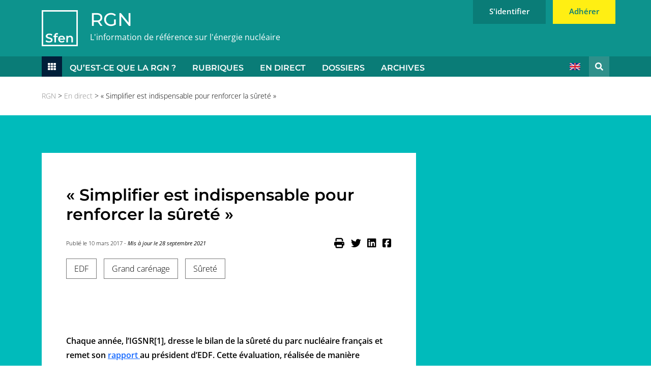

--- FILE ---
content_type: text/html; charset=UTF-8
request_url: https://www.sfen.org/rgn/simplifier-indispensable-renforcer-surete/
body_size: 39981
content:
<!doctype html>
<html lang="fr-FR">
  <head><meta charset="utf-8"><script>if(navigator.userAgent.match(/MSIE|Internet Explorer/i)||navigator.userAgent.match(/Trident\/7\..*?rv:11/i)){var href=document.location.href;if(!href.match(/[?&]nowprocket/)){if(href.indexOf("?")==-1){if(href.indexOf("#")==-1){document.location.href=href+"?nowprocket=1"}else{document.location.href=href.replace("#","?nowprocket=1#")}}else{if(href.indexOf("#")==-1){document.location.href=href+"&nowprocket=1"}else{document.location.href=href.replace("#","&nowprocket=1#")}}}}</script><script>(()=>{class RocketLazyLoadScripts{constructor(){this.v="2.0.3",this.userEvents=["keydown","keyup","mousedown","mouseup","mousemove","mouseover","mouseenter","mouseout","mouseleave","touchmove","touchstart","touchend","touchcancel","wheel","click","dblclick","input","visibilitychange"],this.attributeEvents=["onblur","onclick","oncontextmenu","ondblclick","onfocus","onmousedown","onmouseenter","onmouseleave","onmousemove","onmouseout","onmouseover","onmouseup","onmousewheel","onscroll","onsubmit"]}async t(){this.i(),this.o(),/iP(ad|hone)/.test(navigator.userAgent)&&this.h(),this.u(),this.l(this),this.m(),this.k(this),this.p(this),this._(),await Promise.all([this.R(),this.L()]),this.lastBreath=Date.now(),this.S(this),this.P(),this.D(),this.O(),this.M(),await this.C(this.delayedScripts.normal),await this.C(this.delayedScripts.defer),await this.C(this.delayedScripts.async),this.F("domReady"),await this.T(),await this.j(),await this.I(),this.F("windowLoad"),await this.A(),window.dispatchEvent(new Event("rocket-allScriptsLoaded")),this.everythingLoaded=!0,this.lastTouchEnd&&await new Promise((t=>setTimeout(t,500-Date.now()+this.lastTouchEnd))),this.H(),this.F("all"),this.U(),this.W()}i(){this.CSPIssue=sessionStorage.getItem("rocketCSPIssue"),document.addEventListener("securitypolicyviolation",(t=>{this.CSPIssue||"script-src-elem"!==t.violatedDirective||"data"!==t.blockedURI||(this.CSPIssue=!0,sessionStorage.setItem("rocketCSPIssue",!0))}),{isRocket:!0})}o(){window.addEventListener("pageshow",(t=>{this.persisted=t.persisted,this.realWindowLoadedFired=!0}),{isRocket:!0}),window.addEventListener("pagehide",(()=>{this.onFirstUserAction=null}),{isRocket:!0})}h(){let t;function e(e){t=e}window.addEventListener("touchstart",e,{isRocket:!0}),window.addEventListener("touchend",(function i(o){Math.abs(o.changedTouches[0].pageX-t.changedTouches[0].pageX)<10&&Math.abs(o.changedTouches[0].pageY-t.changedTouches[0].pageY)<10&&o.timeStamp-t.timeStamp<200&&(o.target.dispatchEvent(new PointerEvent("click",{target:o.target,bubbles:!0,cancelable:!0,detail:1})),event.preventDefault(),window.removeEventListener("touchstart",e,{isRocket:!0}),window.removeEventListener("touchend",i,{isRocket:!0}))}),{isRocket:!0})}q(t){this.userActionTriggered||("mousemove"!==t.type||this.firstMousemoveIgnored?"keyup"===t.type||"mouseover"===t.type||"mouseout"===t.type||(this.userActionTriggered=!0,this.onFirstUserAction&&this.onFirstUserAction()):this.firstMousemoveIgnored=!0),"click"===t.type&&t.preventDefault(),this.savedUserEvents.length>0&&(t.stopPropagation(),t.stopImmediatePropagation()),"touchstart"===this.lastEvent&&"touchend"===t.type&&(this.lastTouchEnd=Date.now()),"click"===t.type&&(this.lastTouchEnd=0),this.lastEvent=t.type,this.savedUserEvents.push(t)}u(){this.savedUserEvents=[],this.userEventHandler=this.q.bind(this),this.userEvents.forEach((t=>window.addEventListener(t,this.userEventHandler,{passive:!1,isRocket:!0})))}U(){this.userEvents.forEach((t=>window.removeEventListener(t,this.userEventHandler,{passive:!1,isRocket:!0}))),this.savedUserEvents.forEach((t=>{t.target.dispatchEvent(new window[t.constructor.name](t.type,t))}))}m(){this.eventsMutationObserver=new MutationObserver((t=>{const e="return false";for(const i of t){if("attributes"===i.type){const t=i.target.getAttribute(i.attributeName);t&&t!==e&&(i.target.setAttribute("data-rocket-"+i.attributeName,t),i.target["rocket"+i.attributeName]=new Function("event",t),i.target.setAttribute(i.attributeName,e))}"childList"===i.type&&i.addedNodes.forEach((t=>{if(t.nodeType===Node.ELEMENT_NODE)for(const i of t.attributes)this.attributeEvents.includes(i.name)&&i.value&&""!==i.value&&(t.setAttribute("data-rocket-"+i.name,i.value),t["rocket"+i.name]=new Function("event",i.value),t.setAttribute(i.name,e))}))}})),this.eventsMutationObserver.observe(document,{subtree:!0,childList:!0,attributeFilter:this.attributeEvents})}H(){this.eventsMutationObserver.disconnect(),this.attributeEvents.forEach((t=>{document.querySelectorAll("[data-rocket-"+t+"]").forEach((e=>{e.setAttribute(t,e.getAttribute("data-rocket-"+t)),e.removeAttribute("data-rocket-"+t)}))}))}k(t){Object.defineProperty(HTMLElement.prototype,"onclick",{get(){return this.rocketonclick||null},set(e){this.rocketonclick=e,this.setAttribute(t.everythingLoaded?"onclick":"data-rocket-onclick","this.rocketonclick(event)")}})}S(t){function e(e,i){let o=e[i];e[i]=null,Object.defineProperty(e,i,{get:()=>o,set(s){t.everythingLoaded?o=s:e["rocket"+i]=o=s}})}e(document,"onreadystatechange"),e(window,"onload"),e(window,"onpageshow");try{Object.defineProperty(document,"readyState",{get:()=>t.rocketReadyState,set(e){t.rocketReadyState=e},configurable:!0}),document.readyState="loading"}catch(t){console.log("WPRocket DJE readyState conflict, bypassing")}}l(t){this.originalAddEventListener=EventTarget.prototype.addEventListener,this.originalRemoveEventListener=EventTarget.prototype.removeEventListener,this.savedEventListeners=[],EventTarget.prototype.addEventListener=function(e,i,o){o&&o.isRocket||!t.B(e,this)&&!t.userEvents.includes(e)||t.B(e,this)&&!t.userActionTriggered||e.startsWith("rocket-")||t.everythingLoaded?t.originalAddEventListener.call(this,e,i,o):t.savedEventListeners.push({target:this,remove:!1,type:e,func:i,options:o})},EventTarget.prototype.removeEventListener=function(e,i,o){o&&o.isRocket||!t.B(e,this)&&!t.userEvents.includes(e)||t.B(e,this)&&!t.userActionTriggered||e.startsWith("rocket-")||t.everythingLoaded?t.originalRemoveEventListener.call(this,e,i,o):t.savedEventListeners.push({target:this,remove:!0,type:e,func:i,options:o})}}F(t){"all"===t&&(EventTarget.prototype.addEventListener=this.originalAddEventListener,EventTarget.prototype.removeEventListener=this.originalRemoveEventListener),this.savedEventListeners=this.savedEventListeners.filter((e=>{let i=e.type,o=e.target||window;return"domReady"===t&&"DOMContentLoaded"!==i&&"readystatechange"!==i||("windowLoad"===t&&"load"!==i&&"readystatechange"!==i&&"pageshow"!==i||(this.B(i,o)&&(i="rocket-"+i),e.remove?o.removeEventListener(i,e.func,e.options):o.addEventListener(i,e.func,e.options),!1))}))}p(t){let e;function i(e){return t.everythingLoaded?e:e.split(" ").map((t=>"load"===t||t.startsWith("load.")?"rocket-jquery-load":t)).join(" ")}function o(o){function s(e){const s=o.fn[e];o.fn[e]=o.fn.init.prototype[e]=function(){return this[0]===window&&t.userActionTriggered&&("string"==typeof arguments[0]||arguments[0]instanceof String?arguments[0]=i(arguments[0]):"object"==typeof arguments[0]&&Object.keys(arguments[0]).forEach((t=>{const e=arguments[0][t];delete arguments[0][t],arguments[0][i(t)]=e}))),s.apply(this,arguments),this}}if(o&&o.fn&&!t.allJQueries.includes(o)){const e={DOMContentLoaded:[],"rocket-DOMContentLoaded":[]};for(const t in e)document.addEventListener(t,(()=>{e[t].forEach((t=>t()))}),{isRocket:!0});o.fn.ready=o.fn.init.prototype.ready=function(i){function s(){parseInt(o.fn.jquery)>2?setTimeout((()=>i.bind(document)(o))):i.bind(document)(o)}return t.realDomReadyFired?!t.userActionTriggered||t.fauxDomReadyFired?s():e["rocket-DOMContentLoaded"].push(s):e.DOMContentLoaded.push(s),o([])},s("on"),s("one"),s("off"),t.allJQueries.push(o)}e=o}t.allJQueries=[],o(window.jQuery),Object.defineProperty(window,"jQuery",{get:()=>e,set(t){o(t)}})}P(){const t=new Map;document.write=document.writeln=function(e){const i=document.currentScript,o=document.createRange(),s=i.parentElement;let n=t.get(i);void 0===n&&(n=i.nextSibling,t.set(i,n));const c=document.createDocumentFragment();o.setStart(c,0),c.appendChild(o.createContextualFragment(e)),s.insertBefore(c,n)}}async R(){return new Promise((t=>{this.userActionTriggered?t():this.onFirstUserAction=t}))}async L(){return new Promise((t=>{document.addEventListener("DOMContentLoaded",(()=>{this.realDomReadyFired=!0,t()}),{isRocket:!0})}))}async I(){return this.realWindowLoadedFired?Promise.resolve():new Promise((t=>{window.addEventListener("load",t,{isRocket:!0})}))}M(){this.pendingScripts=[];this.scriptsMutationObserver=new MutationObserver((t=>{for(const e of t)e.addedNodes.forEach((t=>{"SCRIPT"!==t.tagName||t.noModule||t.isWPRocket||this.pendingScripts.push({script:t,promise:new Promise((e=>{const i=()=>{const i=this.pendingScripts.findIndex((e=>e.script===t));i>=0&&this.pendingScripts.splice(i,1),e()};t.addEventListener("load",i,{isRocket:!0}),t.addEventListener("error",i,{isRocket:!0}),setTimeout(i,1e3)}))})}))})),this.scriptsMutationObserver.observe(document,{childList:!0,subtree:!0})}async j(){await this.J(),this.pendingScripts.length?(await this.pendingScripts[0].promise,await this.j()):this.scriptsMutationObserver.disconnect()}D(){this.delayedScripts={normal:[],async:[],defer:[]},document.querySelectorAll("script[type$=rocketlazyloadscript]").forEach((t=>{t.hasAttribute("data-rocket-src")?t.hasAttribute("async")&&!1!==t.async?this.delayedScripts.async.push(t):t.hasAttribute("defer")&&!1!==t.defer||"module"===t.getAttribute("data-rocket-type")?this.delayedScripts.defer.push(t):this.delayedScripts.normal.push(t):this.delayedScripts.normal.push(t)}))}async _(){await this.L();let t=[];document.querySelectorAll("script[type$=rocketlazyloadscript][data-rocket-src]").forEach((e=>{let i=e.getAttribute("data-rocket-src");if(i&&!i.startsWith("data:")){i.startsWith("//")&&(i=location.protocol+i);try{const o=new URL(i).origin;o!==location.origin&&t.push({src:o,crossOrigin:e.crossOrigin||"module"===e.getAttribute("data-rocket-type")})}catch(t){}}})),t=[...new Map(t.map((t=>[JSON.stringify(t),t]))).values()],this.N(t,"preconnect")}async $(t){if(await this.G(),!0!==t.noModule||!("noModule"in HTMLScriptElement.prototype))return new Promise((e=>{let i;function o(){(i||t).setAttribute("data-rocket-status","executed"),e()}try{if(navigator.userAgent.includes("Firefox/")||""===navigator.vendor||this.CSPIssue)i=document.createElement("script"),[...t.attributes].forEach((t=>{let e=t.nodeName;"type"!==e&&("data-rocket-type"===e&&(e="type"),"data-rocket-src"===e&&(e="src"),i.setAttribute(e,t.nodeValue))})),t.text&&(i.text=t.text),t.nonce&&(i.nonce=t.nonce),i.hasAttribute("src")?(i.addEventListener("load",o,{isRocket:!0}),i.addEventListener("error",(()=>{i.setAttribute("data-rocket-status","failed-network"),e()}),{isRocket:!0}),setTimeout((()=>{i.isConnected||e()}),1)):(i.text=t.text,o()),i.isWPRocket=!0,t.parentNode.replaceChild(i,t);else{const i=t.getAttribute("data-rocket-type"),s=t.getAttribute("data-rocket-src");i?(t.type=i,t.removeAttribute("data-rocket-type")):t.removeAttribute("type"),t.addEventListener("load",o,{isRocket:!0}),t.addEventListener("error",(i=>{this.CSPIssue&&i.target.src.startsWith("data:")?(console.log("WPRocket: CSP fallback activated"),t.removeAttribute("src"),this.$(t).then(e)):(t.setAttribute("data-rocket-status","failed-network"),e())}),{isRocket:!0}),s?(t.fetchPriority="high",t.removeAttribute("data-rocket-src"),t.src=s):t.src="data:text/javascript;base64,"+window.btoa(unescape(encodeURIComponent(t.text)))}}catch(i){t.setAttribute("data-rocket-status","failed-transform"),e()}}));t.setAttribute("data-rocket-status","skipped")}async C(t){const e=t.shift();return e?(e.isConnected&&await this.$(e),this.C(t)):Promise.resolve()}O(){this.N([...this.delayedScripts.normal,...this.delayedScripts.defer,...this.delayedScripts.async],"preload")}N(t,e){this.trash=this.trash||[];let i=!0;var o=document.createDocumentFragment();t.forEach((t=>{const s=t.getAttribute&&t.getAttribute("data-rocket-src")||t.src;if(s&&!s.startsWith("data:")){const n=document.createElement("link");n.href=s,n.rel=e,"preconnect"!==e&&(n.as="script",n.fetchPriority=i?"high":"low"),t.getAttribute&&"module"===t.getAttribute("data-rocket-type")&&(n.crossOrigin=!0),t.crossOrigin&&(n.crossOrigin=t.crossOrigin),t.integrity&&(n.integrity=t.integrity),t.nonce&&(n.nonce=t.nonce),o.appendChild(n),this.trash.push(n),i=!1}})),document.head.appendChild(o)}W(){this.trash.forEach((t=>t.remove()))}async T(){try{document.readyState="interactive"}catch(t){}this.fauxDomReadyFired=!0;try{await this.G(),document.dispatchEvent(new Event("rocket-readystatechange")),await this.G(),document.rocketonreadystatechange&&document.rocketonreadystatechange(),await this.G(),document.dispatchEvent(new Event("rocket-DOMContentLoaded")),await this.G(),window.dispatchEvent(new Event("rocket-DOMContentLoaded"))}catch(t){console.error(t)}}async A(){try{document.readyState="complete"}catch(t){}try{await this.G(),document.dispatchEvent(new Event("rocket-readystatechange")),await this.G(),document.rocketonreadystatechange&&document.rocketonreadystatechange(),await this.G(),window.dispatchEvent(new Event("rocket-load")),await this.G(),window.rocketonload&&window.rocketonload(),await this.G(),this.allJQueries.forEach((t=>t(window).trigger("rocket-jquery-load"))),await this.G();const t=new Event("rocket-pageshow");t.persisted=this.persisted,window.dispatchEvent(t),await this.G(),window.rocketonpageshow&&window.rocketonpageshow({persisted:this.persisted})}catch(t){console.error(t)}}async G(){Date.now()-this.lastBreath>45&&(await this.J(),this.lastBreath=Date.now())}async J(){return document.hidden?new Promise((t=>setTimeout(t))):new Promise((t=>requestAnimationFrame(t)))}B(t,e){return e===document&&"readystatechange"===t||(e===document&&"DOMContentLoaded"===t||(e===window&&"DOMContentLoaded"===t||(e===window&&"load"===t||e===window&&"pageshow"===t)))}static run(){(new RocketLazyLoadScripts).t()}}RocketLazyLoadScripts.run()})();</script>
    
    <meta http-equiv="x-ua-compatible" content="ie=edge">
    <meta name="viewport" content="width=device-width, initial-scale=1, shrink-to-fit=no">
    
    
    


    <!-- Google tag (gtag.js) -->
    <script type="rocketlazyloadscript" async data-rocket-src="https://www.googletagmanager.com/gtag/js?id=G-LT1V4T0HMX"></script>
    <script type="rocketlazyloadscript">
      window.dataLayer = window.dataLayer || [];
      function gtag(){dataLayer.push(arguments);}
      gtag('js', new Date());

      gtag('config', 'G-LT1V4T0HMX');
    </script>

    <script type="rocketlazyloadscript" data-rocket-type="text/javascript"> _linkedin_partner_id = "2099692"; window._linkedin_data_partner_ids = window._linkedin_data_partner_ids || []; window._linkedin_data_partner_ids.push(_linkedin_partner_id); </script><script type="rocketlazyloadscript" data-rocket-type="text/javascript"> (function(){var s = document.getElementsByTagName("script")[0]; var b = document.createElement("script"); b.type = "text/javascript";b.async = true; b.src = "https://snap.licdn.com/li.lms-analytics/insight.min.js"; s.parentNode.insertBefore(b, s);})(); </script> <noscript> <img height="1" width="1" style="display:none;" alt="" src="https://px.ads.linkedin.com/collect/?pid=2099692&fmt=gif" /> </noscript>

    <meta name='robots' content='index, follow, max-image-preview:large, max-snippet:-1, max-video-preview:-1' />
	<style></style>
	
	<!-- This site is optimized with the Yoast SEO plugin v25.0 - https://yoast.com/wordpress/plugins/seo/ -->
	<title>« Simplifier est indispensable pour renforcer la sûreté » - Sfen</title><link rel="preload" data-rocket-preload as="font" href="https://fonts.gstatic.com/s/montserrat/v29/JTUSjIg1_i6t8kCHKm459Wlhyw.woff2" crossorigin><link rel="preload" data-rocket-preload as="font" href="https://fonts.gstatic.com/s/opensans/v40/memvYaGs126MiZpBA-UvWbX2vVnXBbObj2OVTS-muw.woff2" crossorigin><link rel="preload" data-rocket-preload as="font" href="https://cdnjs.cloudflare.com/ajax/libs/font-awesome/6.5.1/webfonts/fa-brands-400.woff2" crossorigin><link rel="preload" data-rocket-preload as="font" href="https://cdnjs.cloudflare.com/ajax/libs/font-awesome/6.5.1/webfonts/fa-solid-900.woff2" crossorigin><link rel="preload" data-rocket-preload as="font" href="https://fonts.gstatic.com/s/opensans/v40/memQYaGs126MiZpBA-UFUIcVXSCEkx2cmqvXlWq8tWZ0Pw86hd0Rk8ZkWVAewA.woff2" crossorigin><style id="wpr-usedcss">@font-face{font-family:Montserrat;font-style:normal;font-weight:300;font-display:swap;src:url(https://fonts.gstatic.com/s/montserrat/v29/JTUSjIg1_i6t8kCHKm459Wlhyw.woff2) format('woff2');unicode-range:U+0000-00FF,U+0131,U+0152-0153,U+02BB-02BC,U+02C6,U+02DA,U+02DC,U+0304,U+0308,U+0329,U+2000-206F,U+20AC,U+2122,U+2191,U+2193,U+2212,U+2215,U+FEFF,U+FFFD}@font-face{font-family:Montserrat;font-style:normal;font-weight:500;font-display:swap;src:url(https://fonts.gstatic.com/s/montserrat/v29/JTUSjIg1_i6t8kCHKm459Wlhyw.woff2) format('woff2');unicode-range:U+0000-00FF,U+0131,U+0152-0153,U+02BB-02BC,U+02C6,U+02DA,U+02DC,U+0304,U+0308,U+0329,U+2000-206F,U+20AC,U+2122,U+2191,U+2193,U+2212,U+2215,U+FEFF,U+FFFD}@font-face{font-family:Montserrat;font-style:normal;font-weight:600;font-display:swap;src:url(https://fonts.gstatic.com/s/montserrat/v29/JTUSjIg1_i6t8kCHKm459Wlhyw.woff2) format('woff2');unicode-range:U+0000-00FF,U+0131,U+0152-0153,U+02BB-02BC,U+02C6,U+02DA,U+02DC,U+0304,U+0308,U+0329,U+2000-206F,U+20AC,U+2122,U+2191,U+2193,U+2212,U+2215,U+FEFF,U+FFFD}@font-face{font-family:'Open Sans';font-style:normal;font-weight:300;font-stretch:100%;font-display:swap;src:url(https://fonts.gstatic.com/s/opensans/v40/memvYaGs126MiZpBA-UvWbX2vVnXBbObj2OVTS-muw.woff2) format('woff2');unicode-range:U+0000-00FF,U+0131,U+0152-0153,U+02BB-02BC,U+02C6,U+02DA,U+02DC,U+0304,U+0308,U+0329,U+2000-206F,U+20AC,U+2122,U+2191,U+2193,U+2212,U+2215,U+FEFF,U+FFFD}@font-face{font-family:'Open Sans';font-style:normal;font-weight:400;font-stretch:100%;font-display:swap;src:url(https://fonts.gstatic.com/s/opensans/v40/memvYaGs126MiZpBA-UvWbX2vVnXBbObj2OVTS-muw.woff2) format('woff2');unicode-range:U+0000-00FF,U+0131,U+0152-0153,U+02BB-02BC,U+02C6,U+02DA,U+02DC,U+0304,U+0308,U+0329,U+2000-206F,U+20AC,U+2122,U+2191,U+2193,U+2212,U+2215,U+FEFF,U+FFFD}@font-face{font-family:'Open Sans';font-style:normal;font-weight:600;font-stretch:100%;font-display:swap;src:url(https://fonts.gstatic.com/s/opensans/v40/memvYaGs126MiZpBA-UvWbX2vVnXBbObj2OVTS-muw.woff2) format('woff2');unicode-range:U+0000-00FF,U+0131,U+0152-0153,U+02BB-02BC,U+02C6,U+02DA,U+02DC,U+0304,U+0308,U+0329,U+2000-206F,U+20AC,U+2122,U+2191,U+2193,U+2212,U+2215,U+FEFF,U+FFFD}.fa-brands,.fab,.fas{-moz-osx-font-smoothing:grayscale;-webkit-font-smoothing:antialiased;display:var(--fa-display,inline-block);font-style:normal;font-variant:normal;line-height:1;text-rendering:auto}.fas{font-family:"Font Awesome 6 Free"}.fa-brands,.fab{font-family:"Font Awesome 6 Brands"}.fa-th:before{content:"\f00a"}.fa-search:before{content:"\f002"}.fa-times:before{content:"\f00d"}.fa-print:before{content:"\f02f"}.sr-only{position:absolute;width:1px;height:1px;padding:0;margin:-1px;overflow:hidden;clip:rect(0,0,0,0);white-space:nowrap;border-width:0}:root{--fa-style-family-brands:"Font Awesome 6 Brands";--fa-font-brands:normal 400 1em/1 "Font Awesome 6 Brands"}@font-face{font-family:"Font Awesome 6 Brands";font-style:normal;font-weight:400;font-display:swap;src:url(https://cdnjs.cloudflare.com/ajax/libs/font-awesome/6.5.1/webfonts/fa-brands-400.woff2) format("woff2"),url(https://cdnjs.cloudflare.com/ajax/libs/font-awesome/6.5.1/webfonts/fa-brands-400.ttf) format("truetype")}.fa-brands,.fab{font-weight:400}.fa-x-twitter:before{content:"\e61b"}.fa-facebook-square:before{content:"\f082"}.fa-linkedin:before{content:"\f08c"}.fa-instagram:before{content:"\f16d"}.fa-youtube:before{content:"\f167"}.fa-twitter:before{content:"\f099"}:root{--fa-font-regular:normal 400 1em/1 "Font Awesome 6 Free"}:root{--fa-style-family-classic:"Font Awesome 6 Free";--fa-font-solid:normal 900 1em/1 "Font Awesome 6 Free"}@font-face{font-family:"Font Awesome 6 Free";font-style:normal;font-weight:900;font-display:swap;src:url(https://cdnjs.cloudflare.com/ajax/libs/font-awesome/6.5.1/webfonts/fa-solid-900.woff2) format("woff2"),url(https://cdnjs.cloudflare.com/ajax/libs/font-awesome/6.5.1/webfonts/fa-solid-900.ttf) format("truetype")}.fas{font-weight:900}@font-face{font-family:"Font Awesome 5 Brands";font-display:swap;font-weight:400;src:url(https://cdnjs.cloudflare.com/ajax/libs/font-awesome/6.5.1/webfonts/fa-brands-400.woff2) format("woff2"),url(https://cdnjs.cloudflare.com/ajax/libs/font-awesome/6.5.1/webfonts/fa-brands-400.ttf) format("truetype")}@font-face{font-family:"Font Awesome 5 Free";font-display:swap;font-weight:900;src:url(https://cdnjs.cloudflare.com/ajax/libs/font-awesome/6.5.1/webfonts/fa-solid-900.woff2) format("woff2"),url(https://cdnjs.cloudflare.com/ajax/libs/font-awesome/6.5.1/webfonts/fa-solid-900.ttf) format("truetype")}@font-face{font-family:FontAwesome;font-display:swap;src:url(https://cdnjs.cloudflare.com/ajax/libs/font-awesome/6.5.1/webfonts/fa-solid-900.woff2) format("woff2"),url(https://cdnjs.cloudflare.com/ajax/libs/font-awesome/6.5.1/webfonts/fa-solid-900.ttf) format("truetype")}@font-face{font-family:FontAwesome;font-display:swap;src:url(https://cdnjs.cloudflare.com/ajax/libs/font-awesome/6.5.1/webfonts/fa-brands-400.woff2) format("woff2"),url(https://cdnjs.cloudflare.com/ajax/libs/font-awesome/6.5.1/webfonts/fa-brands-400.ttf) format("truetype")}img:is([sizes=auto i],[sizes^="auto," i]){contain-intrinsic-size:3000px 1500px}img.emoji{display:inline!important;border:none!important;box-shadow:none!important;height:1em!important;width:1em!important;margin:0 .07em!important;vertical-align:-.1em!important;background:0 0!important;padding:0!important}:where(.wp-block-button__link){border-radius:9999px;box-shadow:none;padding:calc(.667em + 2px) calc(1.333em + 2px);text-decoration:none}:root :where(.wp-block-button .wp-block-button__link.is-style-outline),:root :where(.wp-block-button.is-style-outline>.wp-block-button__link){border:2px solid;padding:.667em 1.333em}:root :where(.wp-block-button .wp-block-button__link.is-style-outline:not(.has-text-color)),:root :where(.wp-block-button.is-style-outline>.wp-block-button__link:not(.has-text-color)){color:currentColor}:root :where(.wp-block-button .wp-block-button__link.is-style-outline:not(.has-background)),:root :where(.wp-block-button.is-style-outline>.wp-block-button__link:not(.has-background)){background-color:initial;background-image:none}:where(.wp-block-calendar table:not(.has-background) th){background:#ddd}:where(.wp-block-columns){margin-bottom:1.75em}:where(.wp-block-columns.has-background){padding:1.25em 2.375em}:where(.wp-block-post-comments input[type=submit]){border:none}:where(.wp-block-cover-image:not(.has-text-color)),:where(.wp-block-cover:not(.has-text-color)){color:#fff}:where(.wp-block-cover-image.is-light:not(.has-text-color)),:where(.wp-block-cover.is-light:not(.has-text-color)){color:#000}:root :where(.wp-block-cover h1:not(.has-text-color)),:root :where(.wp-block-cover h2:not(.has-text-color)),:root :where(.wp-block-cover h3:not(.has-text-color)),:root :where(.wp-block-cover h4:not(.has-text-color)),:root :where(.wp-block-cover h5:not(.has-text-color)),:root :where(.wp-block-cover h6:not(.has-text-color)),:root :where(.wp-block-cover p:not(.has-text-color)){color:inherit}:where(.wp-block-file){margin-bottom:1.5em}:where(.wp-block-file__button){border-radius:2em;display:inline-block;padding:.5em 1em}:where(.wp-block-file__button):is(a):active,:where(.wp-block-file__button):is(a):focus,:where(.wp-block-file__button):is(a):hover,:where(.wp-block-file__button):is(a):visited{box-shadow:none;color:#fff;opacity:.85;text-decoration:none}:where(.wp-block-group.wp-block-group-is-layout-constrained){position:relative}:root :where(.wp-block-image.is-style-rounded img,.wp-block-image .is-style-rounded img){border-radius:9999px}:where(.wp-block-latest-comments:not([style*=line-height] .wp-block-latest-comments__comment)){line-height:1.1}:where(.wp-block-latest-comments:not([style*=line-height] .wp-block-latest-comments__comment-excerpt p)){line-height:1.8}:root :where(.wp-block-latest-posts.is-grid){padding:0}:root :where(.wp-block-latest-posts.wp-block-latest-posts__list){padding-left:0}ul{box-sizing:border-box}:root :where(.wp-block-list.has-background){padding:1.25em 2.375em}:where(.wp-block-navigation.has-background .wp-block-navigation-item a:not(.wp-element-button)),:where(.wp-block-navigation.has-background .wp-block-navigation-submenu a:not(.wp-element-button)){padding:.5em 1em}:where(.wp-block-navigation .wp-block-navigation__submenu-container .wp-block-navigation-item a:not(.wp-element-button)),:where(.wp-block-navigation .wp-block-navigation__submenu-container .wp-block-navigation-submenu a:not(.wp-element-button)),:where(.wp-block-navigation .wp-block-navigation__submenu-container .wp-block-navigation-submenu button.wp-block-navigation-item__content),:where(.wp-block-navigation .wp-block-navigation__submenu-container .wp-block-pages-list__item button.wp-block-navigation-item__content){padding:.5em 1em}:root :where(p.has-background){padding:1.25em 2.375em}:where(p.has-text-color:not(.has-link-color)) a{color:inherit}:where(.wp-block-post-comments-form) input:not([type=submit]),:where(.wp-block-post-comments-form) textarea{border:1px solid #949494;font-family:inherit;font-size:1em}:where(.wp-block-post-comments-form) input:where(:not([type=submit]):not([type=checkbox])),:where(.wp-block-post-comments-form) textarea{padding:calc(.667em + 2px)}:where(.wp-block-post-excerpt){box-sizing:border-box;margin-bottom:var(--wp--style--block-gap);margin-top:var(--wp--style--block-gap)}:where(.wp-block-preformatted.has-background){padding:1.25em 2.375em}:where(.wp-block-search__button){border:1px solid #ccc;padding:6px 10px}:where(.wp-block-search__input){font-family:inherit;font-size:inherit;font-style:inherit;font-weight:inherit;letter-spacing:inherit;line-height:inherit;text-transform:inherit}:where(.wp-block-search__button-inside .wp-block-search__inside-wrapper){border:1px solid #949494;box-sizing:border-box;padding:4px}:where(.wp-block-search__button-inside .wp-block-search__inside-wrapper) .wp-block-search__input{border:none;border-radius:0;padding:0 4px}:where(.wp-block-search__button-inside .wp-block-search__inside-wrapper) .wp-block-search__input:focus{outline:0}:where(.wp-block-search__button-inside .wp-block-search__inside-wrapper) :where(.wp-block-search__button){padding:4px 8px}:root :where(.wp-block-separator.is-style-dots){height:auto;line-height:1;text-align:center}:root :where(.wp-block-separator.is-style-dots):before{color:currentColor;content:"···";font-family:serif;font-size:1.5em;letter-spacing:2em;padding-left:2em}:root :where(.wp-block-site-logo.is-style-rounded){border-radius:9999px}:where(.wp-block-social-links:not(.is-style-logos-only)) .wp-social-link{background-color:#f0f0f0;color:#444}:where(.wp-block-social-links:not(.is-style-logos-only)) .wp-social-link-amazon{background-color:#f90;color:#fff}:where(.wp-block-social-links:not(.is-style-logos-only)) .wp-social-link-bandcamp{background-color:#1ea0c3;color:#fff}:where(.wp-block-social-links:not(.is-style-logos-only)) .wp-social-link-behance{background-color:#0757fe;color:#fff}:where(.wp-block-social-links:not(.is-style-logos-only)) .wp-social-link-bluesky{background-color:#0a7aff;color:#fff}:where(.wp-block-social-links:not(.is-style-logos-only)) .wp-social-link-codepen{background-color:#1e1f26;color:#fff}:where(.wp-block-social-links:not(.is-style-logos-only)) .wp-social-link-deviantart{background-color:#02e49b;color:#fff}:where(.wp-block-social-links:not(.is-style-logos-only)) .wp-social-link-dribbble{background-color:#e94c89;color:#fff}:where(.wp-block-social-links:not(.is-style-logos-only)) .wp-social-link-dropbox{background-color:#4280ff;color:#fff}:where(.wp-block-social-links:not(.is-style-logos-only)) .wp-social-link-etsy{background-color:#f45800;color:#fff}:where(.wp-block-social-links:not(.is-style-logos-only)) .wp-social-link-facebook{background-color:#0866ff;color:#fff}:where(.wp-block-social-links:not(.is-style-logos-only)) .wp-social-link-fivehundredpx{background-color:#000;color:#fff}:where(.wp-block-social-links:not(.is-style-logos-only)) .wp-social-link-flickr{background-color:#0461dd;color:#fff}:where(.wp-block-social-links:not(.is-style-logos-only)) .wp-social-link-foursquare{background-color:#e65678;color:#fff}:where(.wp-block-social-links:not(.is-style-logos-only)) .wp-social-link-github{background-color:#24292d;color:#fff}:where(.wp-block-social-links:not(.is-style-logos-only)) .wp-social-link-goodreads{background-color:#eceadd;color:#382110}:where(.wp-block-social-links:not(.is-style-logos-only)) .wp-social-link-google{background-color:#ea4434;color:#fff}:where(.wp-block-social-links:not(.is-style-logos-only)) .wp-social-link-gravatar{background-color:#1d4fc4;color:#fff}:where(.wp-block-social-links:not(.is-style-logos-only)) .wp-social-link-instagram{background-color:#f00075;color:#fff}:where(.wp-block-social-links:not(.is-style-logos-only)) .wp-social-link-lastfm{background-color:#e21b24;color:#fff}:where(.wp-block-social-links:not(.is-style-logos-only)) .wp-social-link-linkedin{background-color:#0d66c2;color:#fff}:where(.wp-block-social-links:not(.is-style-logos-only)) .wp-social-link-mastodon{background-color:#3288d4;color:#fff}:where(.wp-block-social-links:not(.is-style-logos-only)) .wp-social-link-medium{background-color:#000;color:#fff}:where(.wp-block-social-links:not(.is-style-logos-only)) .wp-social-link-meetup{background-color:#f6405f;color:#fff}:where(.wp-block-social-links:not(.is-style-logos-only)) .wp-social-link-patreon{background-color:#000;color:#fff}:where(.wp-block-social-links:not(.is-style-logos-only)) .wp-social-link-pinterest{background-color:#e60122;color:#fff}:where(.wp-block-social-links:not(.is-style-logos-only)) .wp-social-link-pocket{background-color:#ef4155;color:#fff}:where(.wp-block-social-links:not(.is-style-logos-only)) .wp-social-link-reddit{background-color:#ff4500;color:#fff}:where(.wp-block-social-links:not(.is-style-logos-only)) .wp-social-link-skype{background-color:#0478d7;color:#fff}:where(.wp-block-social-links:not(.is-style-logos-only)) .wp-social-link-snapchat{background-color:#fefc00;color:#fff;stroke:#000}:where(.wp-block-social-links:not(.is-style-logos-only)) .wp-social-link-soundcloud{background-color:#ff5600;color:#fff}:where(.wp-block-social-links:not(.is-style-logos-only)) .wp-social-link-spotify{background-color:#1bd760;color:#fff}:where(.wp-block-social-links:not(.is-style-logos-only)) .wp-social-link-telegram{background-color:#2aabee;color:#fff}:where(.wp-block-social-links:not(.is-style-logos-only)) .wp-social-link-threads{background-color:#000;color:#fff}:where(.wp-block-social-links:not(.is-style-logos-only)) .wp-social-link-tiktok{background-color:#000;color:#fff}:where(.wp-block-social-links:not(.is-style-logos-only)) .wp-social-link-tumblr{background-color:#011835;color:#fff}:where(.wp-block-social-links:not(.is-style-logos-only)) .wp-social-link-twitch{background-color:#6440a4;color:#fff}:where(.wp-block-social-links:not(.is-style-logos-only)) .wp-social-link-twitter{background-color:#1da1f2;color:#fff}:where(.wp-block-social-links:not(.is-style-logos-only)) .wp-social-link-vimeo{background-color:#1eb7ea;color:#fff}:where(.wp-block-social-links:not(.is-style-logos-only)) .wp-social-link-vk{background-color:#4680c2;color:#fff}:where(.wp-block-social-links:not(.is-style-logos-only)) .wp-social-link-wordpress{background-color:#3499cd;color:#fff}:where(.wp-block-social-links:not(.is-style-logos-only)) .wp-social-link-whatsapp{background-color:#25d366;color:#fff}:where(.wp-block-social-links:not(.is-style-logos-only)) .wp-social-link-x{background-color:#000;color:#fff}:where(.wp-block-social-links:not(.is-style-logos-only)) .wp-social-link-yelp{background-color:#d32422;color:#fff}:where(.wp-block-social-links:not(.is-style-logos-only)) .wp-social-link-youtube{background-color:red;color:#fff}:where(.wp-block-social-links.is-style-logos-only) .wp-social-link{background:0 0}:where(.wp-block-social-links.is-style-logos-only) .wp-social-link svg{height:1.25em;width:1.25em}:where(.wp-block-social-links.is-style-logos-only) .wp-social-link-amazon{color:#f90}:where(.wp-block-social-links.is-style-logos-only) .wp-social-link-bandcamp{color:#1ea0c3}:where(.wp-block-social-links.is-style-logos-only) .wp-social-link-behance{color:#0757fe}:where(.wp-block-social-links.is-style-logos-only) .wp-social-link-bluesky{color:#0a7aff}:where(.wp-block-social-links.is-style-logos-only) .wp-social-link-codepen{color:#1e1f26}:where(.wp-block-social-links.is-style-logos-only) .wp-social-link-deviantart{color:#02e49b}:where(.wp-block-social-links.is-style-logos-only) .wp-social-link-dribbble{color:#e94c89}:where(.wp-block-social-links.is-style-logos-only) .wp-social-link-dropbox{color:#4280ff}:where(.wp-block-social-links.is-style-logos-only) .wp-social-link-etsy{color:#f45800}:where(.wp-block-social-links.is-style-logos-only) .wp-social-link-facebook{color:#0866ff}:where(.wp-block-social-links.is-style-logos-only) .wp-social-link-fivehundredpx{color:#000}:where(.wp-block-social-links.is-style-logos-only) .wp-social-link-flickr{color:#0461dd}:where(.wp-block-social-links.is-style-logos-only) .wp-social-link-foursquare{color:#e65678}:where(.wp-block-social-links.is-style-logos-only) .wp-social-link-github{color:#24292d}:where(.wp-block-social-links.is-style-logos-only) .wp-social-link-goodreads{color:#382110}:where(.wp-block-social-links.is-style-logos-only) .wp-social-link-google{color:#ea4434}:where(.wp-block-social-links.is-style-logos-only) .wp-social-link-gravatar{color:#1d4fc4}:where(.wp-block-social-links.is-style-logos-only) .wp-social-link-instagram{color:#f00075}:where(.wp-block-social-links.is-style-logos-only) .wp-social-link-lastfm{color:#e21b24}:where(.wp-block-social-links.is-style-logos-only) .wp-social-link-linkedin{color:#0d66c2}:where(.wp-block-social-links.is-style-logos-only) .wp-social-link-mastodon{color:#3288d4}:where(.wp-block-social-links.is-style-logos-only) .wp-social-link-medium{color:#000}:where(.wp-block-social-links.is-style-logos-only) .wp-social-link-meetup{color:#f6405f}:where(.wp-block-social-links.is-style-logos-only) .wp-social-link-patreon{color:#000}:where(.wp-block-social-links.is-style-logos-only) .wp-social-link-pinterest{color:#e60122}:where(.wp-block-social-links.is-style-logos-only) .wp-social-link-pocket{color:#ef4155}:where(.wp-block-social-links.is-style-logos-only) .wp-social-link-reddit{color:#ff4500}:where(.wp-block-social-links.is-style-logos-only) .wp-social-link-skype{color:#0478d7}:where(.wp-block-social-links.is-style-logos-only) .wp-social-link-snapchat{color:#fff;stroke:#000}:where(.wp-block-social-links.is-style-logos-only) .wp-social-link-soundcloud{color:#ff5600}:where(.wp-block-social-links.is-style-logos-only) .wp-social-link-spotify{color:#1bd760}:where(.wp-block-social-links.is-style-logos-only) .wp-social-link-telegram{color:#2aabee}:where(.wp-block-social-links.is-style-logos-only) .wp-social-link-threads{color:#000}:where(.wp-block-social-links.is-style-logos-only) .wp-social-link-tiktok{color:#000}:where(.wp-block-social-links.is-style-logos-only) .wp-social-link-tumblr{color:#011835}:where(.wp-block-social-links.is-style-logos-only) .wp-social-link-twitch{color:#6440a4}:where(.wp-block-social-links.is-style-logos-only) .wp-social-link-twitter{color:#1da1f2}:where(.wp-block-social-links.is-style-logos-only) .wp-social-link-vimeo{color:#1eb7ea}:where(.wp-block-social-links.is-style-logos-only) .wp-social-link-vk{color:#4680c2}:where(.wp-block-social-links.is-style-logos-only) .wp-social-link-whatsapp{color:#25d366}:where(.wp-block-social-links.is-style-logos-only) .wp-social-link-wordpress{color:#3499cd}:where(.wp-block-social-links.is-style-logos-only) .wp-social-link-x{color:#000}:where(.wp-block-social-links.is-style-logos-only) .wp-social-link-yelp{color:#d32422}:where(.wp-block-social-links.is-style-logos-only) .wp-social-link-youtube{color:red}:root :where(.wp-block-social-links .wp-social-link a){padding:.25em}:root :where(.wp-block-social-links.is-style-logos-only .wp-social-link a){padding:0}:root :where(.wp-block-social-links.is-style-pill-shape .wp-social-link a){padding-left:.66667em;padding-right:.66667em}:root :where(.wp-block-tag-cloud.is-style-outline){display:flex;flex-wrap:wrap;gap:1ch}:root :where(.wp-block-tag-cloud.is-style-outline a){border:1px solid;font-size:unset!important;margin-right:0;padding:1ch 2ch;text-decoration:none!important}:root :where(.wp-block-table-of-contents){box-sizing:border-box}:where(.wp-block-term-description){box-sizing:border-box;margin-bottom:var(--wp--style--block-gap);margin-top:var(--wp--style--block-gap)}:where(pre.wp-block-verse){font-family:inherit}:root{--wp--preset--font-size--normal:16px;--wp--preset--font-size--huge:42px}.screen-reader-text{border:0;clip:rect(1px,1px,1px,1px);clip-path:inset(50%);height:1px;margin:-1px;overflow:hidden;padding:0;position:absolute;width:1px;word-wrap:normal!important}.screen-reader-text:focus{background-color:#ddd;clip:auto!important;clip-path:none;color:#444;display:block;font-size:1em;height:auto;left:5px;line-height:normal;padding:15px 23px 14px;text-decoration:none;top:5px;width:auto;z-index:100000}html :where(.has-border-color){border-style:solid}html :where([style*=border-top-color]){border-top-style:solid}html :where([style*=border-right-color]){border-right-style:solid}html :where([style*=border-bottom-color]){border-bottom-style:solid}html :where([style*=border-left-color]){border-left-style:solid}html :where([style*=border-width]){border-style:solid}html :where([style*=border-top-width]){border-top-style:solid}html :where([style*=border-right-width]){border-right-style:solid}html :where([style*=border-bottom-width]){border-bottom-style:solid}html :where([style*=border-left-width]){border-left-style:solid}html :where(img[class*=wp-image-]){height:auto;max-width:100%}:where(figure){margin:0 0 1em}html :where(.is-position-sticky){--wp-admin--admin-bar--position-offset:var(--wp-admin--admin-bar--height,0px)}@media screen and (max-width:600px){html :where(.is-position-sticky){--wp-admin--admin-bar--position-offset:0px}}:root{--wp--preset--aspect-ratio--square:1;--wp--preset--aspect-ratio--4-3:4/3;--wp--preset--aspect-ratio--3-4:3/4;--wp--preset--aspect-ratio--3-2:3/2;--wp--preset--aspect-ratio--2-3:2/3;--wp--preset--aspect-ratio--16-9:16/9;--wp--preset--aspect-ratio--9-16:9/16;--wp--preset--color--black:#000000;--wp--preset--color--cyan-bluish-gray:#abb8c3;--wp--preset--color--white:#ffffff;--wp--preset--color--pale-pink:#f78da7;--wp--preset--color--vivid-red:#cf2e2e;--wp--preset--color--luminous-vivid-orange:#ff6900;--wp--preset--color--luminous-vivid-amber:#fcb900;--wp--preset--color--light-green-cyan:#7bdcb5;--wp--preset--color--vivid-green-cyan:#00d084;--wp--preset--color--pale-cyan-blue:#8ed1fc;--wp--preset--color--vivid-cyan-blue:#0693e3;--wp--preset--color--vivid-purple:#9b51e0;--wp--preset--gradient--vivid-cyan-blue-to-vivid-purple:linear-gradient(135deg,rgba(6, 147, 227, 1) 0%,rgb(155, 81, 224) 100%);--wp--preset--gradient--light-green-cyan-to-vivid-green-cyan:linear-gradient(135deg,rgb(122, 220, 180) 0%,rgb(0, 208, 130) 100%);--wp--preset--gradient--luminous-vivid-amber-to-luminous-vivid-orange:linear-gradient(135deg,rgba(252, 185, 0, 1) 0%,rgba(255, 105, 0, 1) 100%);--wp--preset--gradient--luminous-vivid-orange-to-vivid-red:linear-gradient(135deg,rgba(255, 105, 0, 1) 0%,rgb(207, 46, 46) 100%);--wp--preset--gradient--very-light-gray-to-cyan-bluish-gray:linear-gradient(135deg,rgb(238, 238, 238) 0%,rgb(169, 184, 195) 100%);--wp--preset--gradient--cool-to-warm-spectrum:linear-gradient(135deg,rgb(74, 234, 220) 0%,rgb(151, 120, 209) 20%,rgb(207, 42, 186) 40%,rgb(238, 44, 130) 60%,rgb(251, 105, 98) 80%,rgb(254, 248, 76) 100%);--wp--preset--gradient--blush-light-purple:linear-gradient(135deg,rgb(255, 206, 236) 0%,rgb(152, 150, 240) 100%);--wp--preset--gradient--blush-bordeaux:linear-gradient(135deg,rgb(254, 205, 165) 0%,rgb(254, 45, 45) 50%,rgb(107, 0, 62) 100%);--wp--preset--gradient--luminous-dusk:linear-gradient(135deg,rgb(255, 203, 112) 0%,rgb(199, 81, 192) 50%,rgb(65, 88, 208) 100%);--wp--preset--gradient--pale-ocean:linear-gradient(135deg,rgb(255, 245, 203) 0%,rgb(182, 227, 212) 50%,rgb(51, 167, 181) 100%);--wp--preset--gradient--electric-grass:linear-gradient(135deg,rgb(202, 248, 128) 0%,rgb(113, 206, 126) 100%);--wp--preset--gradient--midnight:linear-gradient(135deg,rgb(2, 3, 129) 0%,rgb(40, 116, 252) 100%);--wp--preset--font-size--small:13px;--wp--preset--font-size--medium:20px;--wp--preset--font-size--large:36px;--wp--preset--font-size--x-large:42px;--wp--preset--spacing--20:0.44rem;--wp--preset--spacing--30:0.67rem;--wp--preset--spacing--40:1rem;--wp--preset--spacing--50:1.5rem;--wp--preset--spacing--60:2.25rem;--wp--preset--spacing--70:3.38rem;--wp--preset--spacing--80:5.06rem;--wp--preset--shadow--natural:6px 6px 9px rgba(0, 0, 0, .2);--wp--preset--shadow--deep:12px 12px 50px rgba(0, 0, 0, .4);--wp--preset--shadow--sharp:6px 6px 0px rgba(0, 0, 0, .2);--wp--preset--shadow--outlined:6px 6px 0px -3px rgba(255, 255, 255, 1),6px 6px rgba(0, 0, 0, 1);--wp--preset--shadow--crisp:6px 6px 0px rgba(0, 0, 0, 1)}:where(body){margin:0}:where(.is-layout-flex){gap:.5em}:where(.is-layout-grid){gap:.5em}body{padding-top:0;padding-right:0;padding-bottom:0;padding-left:0}a:where(:not(.wp-element-button)){text-decoration:underline}:root :where(.wp-element-button,.wp-block-button__link){background-color:#32373c;border-width:0;color:#fff;font-family:inherit;font-size:inherit;line-height:inherit;padding:calc(.667em + 2px) calc(1.333em + 2px);text-decoration:none}:where(.wp-block-post-template.is-layout-flex){gap:1.25em}:where(.wp-block-post-template.is-layout-grid){gap:1.25em}:where(.wp-block-columns.is-layout-flex){gap:2em}:where(.wp-block-columns.is-layout-grid){gap:2em}:root :where(.wp-block-pullquote){font-size:1.5em;line-height:1.6}#cookie-notice,#cookie-notice .cn-button:not(.cn-button-custom){font-family:-apple-system,BlinkMacSystemFont,Arial,Roboto,"Helvetica Neue",sans-serif;font-weight:400;font-size:13px;text-align:center}#cookie-notice{position:fixed;min-width:100%;height:auto;z-index:100000;letter-spacing:0;line-height:20px;left:0}#cookie-notice,#cookie-notice *{-webkit-box-sizing:border-box;-moz-box-sizing:border-box;box-sizing:border-box}#cookie-notice.cn-animated{-webkit-animation-duration:.5s!important;animation-duration:.5s!important;-webkit-animation-fill-mode:both;animation-fill-mode:both}#cookie-notice .cookie-notice-container{display:block}#cookie-notice.cookie-notice-hidden .cookie-notice-container{display:none}.cn-position-bottom{bottom:0}.cookie-notice-container{padding:15px 30px;text-align:center;width:100%;z-index:2}.cn-close-icon{position:absolute;right:15px;top:50%;margin-top:-10px;width:15px;height:15px;opacity:.5;padding:10px;outline:0;cursor:pointer}.cn-close-icon:hover{opacity:1}.cn-close-icon:after,.cn-close-icon:before{position:absolute;content:' ';height:15px;width:2px;top:3px;background-color:grey}.cn-close-icon:before{transform:rotate(45deg)}.cn-close-icon:after{transform:rotate(-45deg)}#cookie-notice .cn-revoke-cookie{margin:0}#cookie-notice .cn-button{margin:0 0 0 10px;display:inline-block}#cookie-notice .cn-button:not(.cn-button-custom){letter-spacing:.25px;margin:0 0 0 10px;text-transform:none;display:inline-block;cursor:pointer;touch-action:manipulation;white-space:nowrap;outline:0;box-shadow:none;text-shadow:none;border:none;-webkit-border-radius:3px;-moz-border-radius:3px;border-radius:3px;text-decoration:none;padding:8.5px 10px;line-height:1;color:inherit}.cn-text-container{margin:0 0 6px}.cn-buttons-container,.cn-text-container{display:inline-block}#cookie-notice.cookie-notice-visible.cn-effect-fade,#cookie-notice.cookie-revoke-visible.cn-effect-fade{-webkit-animation-name:fadeIn;animation-name:fadeIn}#cookie-notice.cn-effect-fade{-webkit-animation-name:fadeOut;animation-name:fadeOut}@-webkit-keyframes fadeIn{from{opacity:0}to{opacity:1}}@keyframes fadeIn{from{opacity:0}to{opacity:1}}@-webkit-keyframes fadeOut{from{opacity:1}to{opacity:0}}@keyframes fadeOut{from{opacity:1}to{opacity:0}}@media all and (max-width:900px){.cookie-notice-container #cn-notice-buttons,.cookie-notice-container #cn-notice-text{display:block}#cookie-notice .cn-button{margin:0 5px 5px}}@media all and (max-width:480px){.cookie-notice-container{padding:15px 25px}}:root{--bs-blue:#16f;--bs-indigo:#6610f2;--bs-purple:#6f42c1;--bs-pink:#d63384;--bs-red:#dc3545;--bs-orange:#fd7e14;--bs-yellow:#ffc107;--bs-green:#0bb;--bs-teal:#20c997;--bs-cyan:#0dcaf0;--bs-black:#000;--bs-white:#fff;--bs-gray:#6c757d;--bs-gray-dark:#343a40;--bs-gray-100:#f8f9fa;--bs-gray-200:#e9ecef;--bs-gray-300:#dee2e6;--bs-gray-400:#ced4da;--bs-gray-500:#adb5bd;--bs-gray-600:#6c757d;--bs-gray-700:#495057;--bs-gray-800:#343a40;--bs-gray-900:#212529;--bs-primary:#525ddc;--bs-primary-rgb:82,93,220;--bs-primary-text-emphasis:#072966;--bs-secondary-text-emphasis:#2b2f32;--bs-success-text-emphasis:#004b4b;--bs-info-text-emphasis:#055160;--bs-warning-text-emphasis:#664d03;--bs-danger-text-emphasis:#58151c;--bs-light-text-emphasis:#495057;--bs-dark-text-emphasis:#495057;--bs-primary-bg-subtle:#cfe0ff;--bs-secondary-bg-subtle:#e2e3e5;--bs-success-bg-subtle:#ccf1f1;--bs-info-bg-subtle:#cff4fc;--bs-warning-bg-subtle:#fff3cd;--bs-danger-bg-subtle:#f8d7da;--bs-light-bg-subtle:#fcfcfd;--bs-dark-bg-subtle:#ced4da;--bs-primary-border-subtle:#a0c2ff;--bs-secondary-border-subtle:#c4c8cb;--bs-success-border-subtle:#99e4e4;--bs-info-border-subtle:#9eeaf9;--bs-warning-border-subtle:#ffe69c;--bs-danger-border-subtle:#f1aeb5;--bs-light-border-subtle:#e9ecef;--bs-dark-border-subtle:#adb5bd;--bs-white-rgb:255,255,255;--bs-black-rgb:0,0,0;--bs-font-sans-serif:system-ui,-apple-system,Segoe UI,Roboto,Ubuntu,Cantarell,Noto Sans,sans-serif,"Segoe UI",Roboto,"Helvetica Neue","Noto Sans","Liberation Sans",Arial,sans-serif,"Apple Color Emoji","Segoe UI Emoji","Segoe UI Symbol","Noto Color Emoji";--bs-font-monospace:SFMono-Regular,Menlo,Monaco,Consolas,"Liberation Mono","Courier New",monospace;--bs-gradient:linear-gradient(180deg,hsla(0,0%,100%,.15),hsla(0,0%,100%,0));--bs-body-font-family:var(--bs-font-sans-serif);--bs-body-font-size:1rem;--bs-body-font-weight:400;--bs-body-line-height:1.5;--bs-body-color:#212529;--bs-body-color-rgb:33,37,41;--bs-body-bg:#fff;--bs-body-bg-rgb:255,255,255;--bs-emphasis-color:#000;--bs-emphasis-color-rgb:0,0,0;--bs-secondary-color:rgba(33, 37, 41, .75);--bs-secondary-color-rgb:33,37,41;--bs-secondary-bg:#e9ecef;--bs-secondary-bg-rgb:233,236,239;--bs-tertiary-color:rgba(33, 37, 41, .5);--bs-tertiary-color-rgb:33,37,41;--bs-tertiary-bg:#f8f9fa;--bs-tertiary-bg-rgb:248,249,250;--bs-heading-color:inherit;--bs-link-color:#16f;--bs-link-color-rgb:17,102,255;--bs-link-decoration:underline;--bs-link-hover-color:#0e52cc;--bs-link-hover-color-rgb:14,82,204;--bs-code-color:#d63384;--bs-highlight-color:#212529;--bs-highlight-bg:#fff3cd;--bs-border-width:1px;--bs-border-style:solid;--bs-border-color:#dee2e6;--bs-border-color-translucent:rgba(0, 0, 0, .175);--bs-border-radius:0.375rem;--bs-border-radius-sm:0.25rem;--bs-border-radius-lg:0.5rem;--bs-border-radius-xl:1rem;--bs-border-radius-xxl:2rem;--bs-border-radius-2xl:var(--bs-border-radius-xxl);--bs-border-radius-pill:50rem;--bs-box-shadow:0 0.5rem 1rem rgba(0, 0, 0, .15);--bs-box-shadow-sm:0 0.125rem 0.25rem rgba(0, 0, 0, .075);--bs-box-shadow-lg:0 1rem 3rem rgba(0, 0, 0, .175);--bs-box-shadow-inset:inset 0 1px 2px rgba(0, 0, 0, .075);--bs-focus-ring-width:0.25rem;--bs-focus-ring-opacity:0.25;--bs-focus-ring-color:rgba(17, 102, 255, .25);--bs-form-valid-color:#0bb;--bs-form-valid-border-color:#0bb;--bs-form-invalid-color:#dc3545;--bs-form-invalid-border-color:#dc3545}*,:after,:before{box-sizing:border-box}@media(prefers-reduced-motion:no-preference){:root{scroll-behavior:smooth}}body{-webkit-text-size-adjust:100%;-webkit-tap-highlight-color:transparent;background-color:#fff;background-color:var(--bs-body-bg);color:#212529;color:var(--bs-body-color);font-family:system-ui,-apple-system,'Segoe UI',Roboto,Ubuntu,Cantarell,'Noto Sans',sans-serif,'Helvetica Neue','Liberation Sans',Arial,'Apple Color Emoji','Segoe UI Emoji','Segoe UI Symbol','Noto Color Emoji';font-family:var(--bs-body-font-family);font-size:var(--bs-body-font-size);font-weight:400;font-weight:var(--bs-body-font-weight);line-height:1.5;line-height:var(--bs-body-line-height);margin:0;text-align:var(--bs-body-text-align)}.h2,.h3,h1,h2,h3,h6{color:inherit;color:var(--bs-heading-color);font-weight:500;line-height:1.2;margin-bottom:.5rem;margin-top:0}h1{font-size:calc(1.375rem + 1.5vw)}@media(min-width:1200px){h1{font-size:2.5rem}}.h2,h2{font-size:calc(1.325rem + .9vw)}@media(min-width:1200px){.h2,h2{font-size:2rem}}.h3,h3{font-size:calc(1.3rem + .6vw)}@media(min-width:1200px){.h3,h3{font-size:1.75rem}}h6{font-size:1rem}p{margin-bottom:1rem;margin-top:0}address{font-style:normal;line-height:inherit;margin-bottom:1rem}ul{padding-left:2rem}dl,ul{margin-bottom:1rem;margin-top:0}ul ul{margin-bottom:0}dt{font-weight:700}b,strong{font-weight:bolder}.small{font-size:.875em}a{color:#16f;color:rgba(var(--bs-link-color-rgb),var(--bs-link-opacity,1));text-decoration:underline}a:hover{--bs-link-color-rgb:var(--bs-link-hover-color-rgb)}a:not([href]):not([class]),a:not([href]):not([class]):hover{color:inherit;text-decoration:none}code{font-family:SFMono-Regular,Menlo,Monaco,Consolas,'Liberation Mono','Courier New',monospace;font-family:var(--bs-font-monospace);font-size:1em}code{word-wrap:break-word;color:#d63384;color:var(--bs-code-color);font-size:.875em}a>code{color:inherit}img,svg{vertical-align:middle}table{border-collapse:collapse;caption-side:bottom}th{text-align:inherit;text-align:-webkit-match-parent}tbody,td,th,thead,tr{border:0 solid;border-color:inherit}label{display:inline-block}button{border-radius:0}button:focus:not(.focus-visible){outline:0}button:focus:not(:focus-visible){outline:0}button,input,optgroup,select,textarea{font-family:inherit;font-size:inherit;line-height:inherit;margin:0}button,select{text-transform:none}[role=button]{cursor:pointer}select{word-wrap:normal}select:disabled{opacity:1}[list]:not([type=date]):not([type=datetime-local]):not([type=month]):not([type=week]):not([type=time])::-webkit-calendar-picker-indicator{display:none!important}[type=button],[type=reset],[type=submit],button{-webkit-appearance:button}[type=button]:not(:disabled),[type=reset]:not(:disabled),[type=submit]:not(:disabled),button:not(:disabled){cursor:pointer}::-moz-focus-inner{border-style:none;padding:0}textarea{resize:vertical}fieldset{border:0;margin:0;min-width:0;padding:0}legend{float:left;font-size:calc(1.275rem + .3vw);line-height:inherit;margin-bottom:.5rem;padding:0;width:100%}legend+*{clear:left}::-webkit-datetime-edit-day-field,::-webkit-datetime-edit-fields-wrapper,::-webkit-datetime-edit-hour-field,::-webkit-datetime-edit-minute,::-webkit-datetime-edit-month-field,::-webkit-datetime-edit-text,::-webkit-datetime-edit-year-field{padding:0}::-webkit-inner-spin-button{height:auto}[type=search]{-webkit-appearance:textfield;outline-offset:-2px}::-webkit-search-decoration{-webkit-appearance:none}::-webkit-color-swatch-wrapper{padding:0}::-webkit-file-upload-button{-webkit-appearance:button;font:inherit}::file-selector-button{-webkit-appearance:button;font:inherit}iframe{border:0}summary{cursor:pointer;display:list-item}progress{vertical-align:baseline}[hidden]{display:none!important}.img-fluid{height:auto;max-width:100%}.container,.container-fluid{--bs-gutter-x:1.5rem;--bs-gutter-y:0;margin-left:auto;margin-right:auto;padding-left:calc(var(--bs-gutter-x)*.5);padding-right:calc(var(--bs-gutter-x)*.5);width:100%}@media(min-width:576px){.container{max-width:540px}}@media(min-width:768px){.container{max-width:720px}}@media(min-width:992px){.container{max-width:960px}}@media(min-width:1200px){legend{font-size:1.5rem}.container{max-width:1140px}}@media(min-width:1400px){.container{max-width:1320px}}:root{--bs-breakpoint-xs:0;--bs-breakpoint-sm:576px;--bs-breakpoint-md:768px;--bs-breakpoint-lg:992px;--bs-breakpoint-xl:1200px;--bs-breakpoint-xxl:1400px}.row{--bs-gutter-x:1.5rem;--bs-gutter-y:0;display:flex;flex-wrap:wrap;margin-left:calc(var(--bs-gutter-x)*-.5);margin-right:calc(var(--bs-gutter-x)*-.5);margin-top:calc(var(--bs-gutter-y)*-1)}.row>*{flex-shrink:0;margin-top:var(--bs-gutter-y);max-width:100%;padding-left:calc(var(--bs-gutter-x)*.5);padding-right:calc(var(--bs-gutter-x)*.5);width:100%}.col-2{flex:0 0 auto;width:16.66666667%}.col-3{flex:0 0 auto;width:25%}.col-4{flex:0 0 auto;width:33.33333333%}.col-7{flex:0 0 auto;width:58.33333333%}.col-8{flex:0 0 auto;width:66.66666667%}.col-9{flex:0 0 auto;width:75%}.col-12{flex:0 0 auto;width:100%}@media(min-width:768px){.col-md-2{flex:0 0 auto;width:16.66666667%}.col-md-6{flex:0 0 auto;width:50%}.col-md-8{flex:0 0 auto;width:66.66666667%}}@media(min-width:992px){.col-lg-2{flex:0 0 auto;width:16.66666667%}.col-lg-3{flex:0 0 auto;width:25%}.col-lg-4{flex:0 0 auto;width:33.33333333%}.col-lg-5{flex:0 0 auto;width:41.66666667%}.col-lg-6{flex:0 0 auto;width:50%}.col-lg-7{flex:0 0 auto;width:58.33333333%}.col-lg-8{flex:0 0 auto;width:66.66666667%}}@media(min-width:1200px){.col-xl-1{flex:0 0 auto;width:8.33333333%}.col-xl-4{flex:0 0 auto;width:33.33333333%}.col-xl-7{flex:0 0 auto;width:58.33333333%}}.table{--bs-table-color-type:initial;--bs-table-bg-type:initial;--bs-table-color-state:initial;--bs-table-bg-state:initial;--bs-table-color:var(--bs-emphasis-color);--bs-table-bg:var(--bs-body-bg);--bs-table-border-color:var(--bs-border-color);--bs-table-accent-bg:transparent;--bs-table-striped-color:var(--bs-emphasis-color);--bs-table-striped-bg:rgba(var(--bs-emphasis-color-rgb),0.05);--bs-table-active-color:var(--bs-emphasis-color);--bs-table-active-bg:rgba(var(--bs-emphasis-color-rgb),0.1);--bs-table-hover-color:var(--bs-emphasis-color);--bs-table-hover-bg:rgba(var(--bs-emphasis-color-rgb),0.075);border-color:var(--bs-table-border-color);margin-bottom:1rem;vertical-align:top;width:100%}.table>:not(caption)>*>*{background-color:var(--bs-table-bg);border-bottom-width:1px;border-bottom-width:var(--bs-border-width);box-shadow:inset 0 0 0 9999px var(--bs-table-accent-bg);box-shadow:inset 0 0 0 9999px var(--bs-table-bg-state,var(--bs-table-bg-type,var(--bs-table-accent-bg)));color:var(--bs-table-color);color:var(--bs-table-color-state,var(--bs-table-color-type,var(--bs-table-color)));padding:.5rem}.table>tbody{vertical-align:inherit}.table>thead{vertical-align:bottom}.fade{transition:opacity .15s linear}@media(prefers-reduced-motion:reduce){.fade{transition:none}}.fade:not(.show){opacity:0}.collapse:not(.show){display:none}.collapsing{height:0;overflow:hidden;transition:height .35s ease}.collapsing.collapse-horizontal{height:auto;transition:width .35s ease;width:0}@media(prefers-reduced-motion:reduce){.collapsing{transition:none}.collapsing.collapse-horizontal{transition:none}}.dropdown,.dropdown-center,.dropend,.dropstart,.dropup,.dropup-center{position:relative}.dropdown-toggle{white-space:nowrap}.dropdown-toggle:after{border-bottom:0;border-left:.3em solid transparent;border-right:.3em solid transparent;border-top:.3em solid;content:"";display:inline-block;margin-left:.255em;vertical-align:.255em}.dropdown-toggle:empty:after{margin-left:0}.dropdown-menu{--bs-dropdown-zindex:1000;--bs-dropdown-min-width:10rem;--bs-dropdown-padding-x:0;--bs-dropdown-padding-y:0.5rem;--bs-dropdown-spacer:0.125rem;--bs-dropdown-font-size:1rem;--bs-dropdown-color:var(--bs-body-color);--bs-dropdown-bg:var(--bs-body-bg);--bs-dropdown-border-color:var(--bs-border-color-translucent);--bs-dropdown-border-radius:var(--bs-border-radius);--bs-dropdown-border-width:var(--bs-border-width);--bs-dropdown-inner-border-radius:calc(var(--bs-border-radius) - var(--bs-border-width));--bs-dropdown-divider-bg:var(--bs-border-color-translucent);--bs-dropdown-divider-margin-y:0.5rem;--bs-dropdown-box-shadow:var(--bs-box-shadow);--bs-dropdown-link-color:var(--bs-body-color);--bs-dropdown-link-hover-color:var(--bs-body-color);--bs-dropdown-link-hover-bg:var(--bs-tertiary-bg);--bs-dropdown-link-active-color:#fff;--bs-dropdown-link-active-bg:#16f;--bs-dropdown-link-disabled-color:var(--bs-tertiary-color);--bs-dropdown-item-padding-x:1rem;--bs-dropdown-item-padding-y:0.25rem;--bs-dropdown-header-color:#6c757d;--bs-dropdown-header-padding-x:1rem;--bs-dropdown-header-padding-y:0.5rem;background-clip:padding-box;background-color:var(--bs-dropdown-bg);border:var(--bs-dropdown-border-width) solid var(--bs-dropdown-border-color);border-radius:var(--bs-dropdown-border-radius);color:var(--bs-dropdown-color);display:none;font-size:var(--bs-dropdown-font-size);list-style:none;margin:0;min-width:var(--bs-dropdown-min-width);padding:var(--bs-dropdown-padding-y) var(--bs-dropdown-padding-x);position:absolute;text-align:left;z-index:var(--bs-dropdown-zindex)}.dropup .dropdown-toggle:after{border-bottom:.3em solid;border-left:.3em solid transparent;border-right:.3em solid transparent;border-top:0;content:"";display:inline-block;margin-left:.255em;vertical-align:.255em}.dropup .dropdown-toggle:empty:after{margin-left:0}.dropend .dropdown-toggle:after{border-bottom:.3em solid transparent;border-left:.3em solid;border-right:0;border-top:.3em solid transparent;content:"";display:inline-block;margin-left:.255em;vertical-align:.255em}.dropend .dropdown-toggle:empty:after{margin-left:0}.dropend .dropdown-toggle:after{vertical-align:0}.dropstart .dropdown-toggle:after{content:"";display:inline-block;display:none;margin-left:.255em;vertical-align:.255em}.dropstart .dropdown-toggle:before{border-bottom:.3em solid transparent;border-right:.3em solid;border-top:.3em solid transparent;content:"";display:inline-block;margin-right:.255em;vertical-align:.255em}.dropstart .dropdown-toggle:empty:after{margin-left:0}.dropstart .dropdown-toggle:before{vertical-align:0}.dropdown-item{background-color:transparent;border:0;border-radius:0;border-radius:var(--bs-dropdown-item-border-radius,0);clear:both;color:var(--bs-dropdown-link-color);display:block;font-weight:400;padding:var(--bs-dropdown-item-padding-y) var(--bs-dropdown-item-padding-x);text-align:inherit;text-decoration:none;white-space:nowrap;width:100%}.dropdown-item:focus,.dropdown-item:hover{background-color:var(--bs-dropdown-link-hover-bg);color:var(--bs-dropdown-link-hover-color)}.dropdown-item.active,.dropdown-item:active{background-color:var(--bs-dropdown-link-active-bg);color:var(--bs-dropdown-link-active-color);text-decoration:none}.dropdown-item.disabled,.dropdown-item:disabled{background-color:transparent;color:var(--bs-dropdown-link-disabled-color);pointer-events:none}.dropdown-menu.show{display:block}.nav{--bs-nav-link-padding-x:1rem;--bs-nav-link-padding-y:0.5rem;--bs-nav-link-font-weight: ;--bs-nav-link-color:var(--bs-link-color);--bs-nav-link-hover-color:var(--bs-link-hover-color);--bs-nav-link-disabled-color:var(--bs-secondary-color);display:flex;flex-wrap:wrap;list-style:none;margin-bottom:0;padding-left:0}.nav-link{background:0 0;border:0;color:var(--bs-nav-link-color);display:block;font-size:var(--bs-nav-link-font-size);font-weight:var(--bs-nav-link-font-weight);padding:var(--bs-nav-link-padding-y) var(--bs-nav-link-padding-x);text-decoration:none;transition:color .15s ease-in-out,background-color .15s ease-in-out,border-color .15s ease-in-out}.nav-link:focus,.nav-link:hover{color:var(--bs-nav-link-hover-color)}.nav-link:focus-visible{box-shadow:0 0 0 .25rem rgba(17,102,255,.25);outline:0}.nav-link.disabled,.nav-link:disabled{color:var(--bs-nav-link-disabled-color);cursor:default;pointer-events:none}.navbar{--bs-navbar-padding-x:0;--bs-navbar-padding-y:0.5rem;--bs-navbar-color:rgba(var(--bs-emphasis-color-rgb),0.65);--bs-navbar-hover-color:rgba(var(--bs-emphasis-color-rgb),0.8);--bs-navbar-disabled-color:rgba(var(--bs-emphasis-color-rgb),0.3);--bs-navbar-active-color:rgba(var(--bs-emphasis-color-rgb),1);--bs-navbar-brand-padding-y:0.3125rem;--bs-navbar-brand-margin-end:1rem;--bs-navbar-brand-font-size:1.25rem;--bs-navbar-brand-color:rgba(var(--bs-emphasis-color-rgb),1);--bs-navbar-brand-hover-color:rgba(var(--bs-emphasis-color-rgb),1);--bs-navbar-nav-link-padding-x:0.5rem;--bs-navbar-toggler-padding-y:0.25rem;--bs-navbar-toggler-padding-x:0.75rem;--bs-navbar-toggler-font-size:1.25rem;--bs-navbar-toggler-icon-bg:none;--bs-navbar-toggler-border-color:rgba(var(--bs-emphasis-color-rgb),0.15);--bs-navbar-toggler-border-radius:var(--bs-border-radius);--bs-navbar-toggler-focus-width:0.25rem;--bs-navbar-toggler-transition:box-shadow 0.15s ease-in-out;align-items:center;display:flex;flex-wrap:wrap;justify-content:space-between;padding:var(--bs-navbar-padding-y) var(--bs-navbar-padding-x);position:relative}.navbar>.container,.navbar>.container-fluid{align-items:center;display:flex;flex-wrap:inherit;justify-content:space-between}.navbar-nav{--bs-nav-link-padding-x:0;--bs-nav-link-padding-y:0.5rem;--bs-nav-link-font-weight: ;--bs-nav-link-color:var(--bs-navbar-color);--bs-nav-link-hover-color:var(--bs-navbar-hover-color);--bs-nav-link-disabled-color:var(--bs-navbar-disabled-color);display:flex;flex-direction:column;list-style:none;margin-bottom:0;padding-left:0}.navbar-nav .nav-link.active,.navbar-nav .nav-link.show{color:var(--bs-navbar-active-color)}.navbar-nav .dropdown-menu{position:static}@media(min-width:992px){.navbar-expand-lg{flex-wrap:nowrap;justify-content:flex-start}.navbar-expand-lg .navbar-nav{flex-direction:row}.navbar-expand-lg .navbar-nav .dropdown-menu{position:absolute}.navbar-expand-lg .navbar-nav .nav-link{padding-left:var(--bs-navbar-nav-link-padding-x);padding-right:var(--bs-navbar-nav-link-padding-x)}.navbar-expand-lg .offcanvas{background-color:transparent!important;border:0!important;flex-grow:1;height:auto!important;position:static;transform:none!important;transition:none;visibility:visible!important;width:auto!important;z-index:auto}}.accordion{--bs-accordion-color:var(--bs-body-color);--bs-accordion-bg:var(--bs-body-bg);--bs-accordion-transition:color 0.15s ease-in-out,background-color 0.15s ease-in-out,border-color 0.15s ease-in-out,box-shadow 0.15s ease-in-out,border-radius 0.15s ease;--bs-accordion-border-color:var(--bs-border-color);--bs-accordion-border-width:var(--bs-border-width);--bs-accordion-border-radius:var(--bs-border-radius);--bs-accordion-inner-border-radius:calc(var(--bs-border-radius) - var(--bs-border-width));--bs-accordion-btn-padding-x:1.25rem;--bs-accordion-btn-padding-y:1rem;--bs-accordion-btn-color:var(--bs-body-color);--bs-accordion-btn-bg:var(--bs-accordion-bg);--bs-accordion-btn-icon:url("data:image/svg+xml;charset=utf-8,%3Csvg xmlns='http://www.w3.org/2000/svg' viewBox='0 0 16 16' fill='%23212529'%3E%3Cpath fill-rule='evenodd' d='M1.646 4.646a.5.5 0 0 1 .708 0L8 10.293l5.646-5.647a.5.5 0 0 1 .708.708l-6 6a.5.5 0 0 1-.708 0l-6-6a.5.5 0 0 1 0-.708z'/%3E%3C/svg%3E");--bs-accordion-btn-icon-width:1.25rem;--bs-accordion-btn-icon-transform:rotate(-180deg);--bs-accordion-btn-icon-transition:transform 0.2s ease-in-out;--bs-accordion-btn-active-icon:url("data:image/svg+xml;charset=utf-8,%3Csvg xmlns='http://www.w3.org/2000/svg' viewBox='0 0 16 16' fill='%23072966'%3E%3Cpath fill-rule='evenodd' d='M1.646 4.646a.5.5 0 0 1 .708 0L8 10.293l5.646-5.647a.5.5 0 0 1 .708.708l-6 6a.5.5 0 0 1-.708 0l-6-6a.5.5 0 0 1 0-.708z'/%3E%3C/svg%3E");--bs-accordion-btn-focus-border-color:#88b3ff;--bs-accordion-btn-focus-box-shadow:0 0 0 0.25rem rgba(17, 102, 255, .25);--bs-accordion-body-padding-x:1.25rem;--bs-accordion-body-padding-y:1rem;--bs-accordion-active-color:var(--bs-primary-text-emphasis);--bs-accordion-active-bg:var(--bs-primary-bg-subtle)}.breadcrumb{--bs-breadcrumb-padding-x:0;--bs-breadcrumb-padding-y:0;--bs-breadcrumb-margin-bottom:1rem;--bs-breadcrumb-bg: ;--bs-breadcrumb-border-radius: ;--bs-breadcrumb-divider-color:var(--bs-secondary-color);--bs-breadcrumb-item-padding-x:0.5rem;--bs-breadcrumb-item-active-color:var(--bs-secondary-color);background-color:var(--bs-breadcrumb-bg);border-radius:var(--bs-breadcrumb-border-radius);display:flex;flex-wrap:wrap;font-size:var(--bs-breadcrumb-font-size);list-style:none;margin-bottom:var(--bs-breadcrumb-margin-bottom);padding:var(--bs-breadcrumb-padding-y) var(--bs-breadcrumb-padding-x)}.alert{--bs-alert-bg:transparent;--bs-alert-padding-x:1rem;--bs-alert-padding-y:1rem;--bs-alert-margin-bottom:1rem;--bs-alert-color:inherit;--bs-alert-border-color:transparent;--bs-alert-border:var(--bs-border-width) solid var(--bs-alert-border-color);--bs-alert-border-radius:var(--bs-border-radius);--bs-alert-link-color:inherit;background-color:var(--bs-alert-bg);border:var(--bs-alert-border);border-radius:var(--bs-alert-border-radius);color:var(--bs-alert-color);margin-bottom:var(--bs-alert-margin-bottom);padding:var(--bs-alert-padding-y) var(--bs-alert-padding-x);position:relative}.progress{--bs-progress-height:1rem;--bs-progress-font-size:0.75rem;--bs-progress-bg:var(--bs-secondary-bg);--bs-progress-border-radius:var(--bs-border-radius);--bs-progress-box-shadow:var(--bs-box-shadow-inset);--bs-progress-bar-color:#fff;--bs-progress-bar-bg:#16f;--bs-progress-bar-transition:width 0.6s ease;background-color:var(--bs-progress-bg);border-radius:var(--bs-progress-border-radius);display:flex;font-size:var(--bs-progress-font-size);height:var(--bs-progress-height);overflow:hidden}.list-group{--bs-list-group-color:var(--bs-body-color);--bs-list-group-bg:var(--bs-body-bg);--bs-list-group-border-color:var(--bs-border-color);--bs-list-group-border-width:var(--bs-border-width);--bs-list-group-border-radius:var(--bs-border-radius);--bs-list-group-item-padding-x:1rem;--bs-list-group-item-padding-y:0.5rem;--bs-list-group-action-color:var(--bs-secondary-color);--bs-list-group-action-hover-color:var(--bs-emphasis-color);--bs-list-group-action-hover-bg:var(--bs-tertiary-bg);--bs-list-group-action-active-color:var(--bs-body-color);--bs-list-group-action-active-bg:var(--bs-secondary-bg);--bs-list-group-disabled-color:var(--bs-secondary-color);--bs-list-group-disabled-bg:var(--bs-body-bg);--bs-list-group-active-color:#fff;--bs-list-group-active-bg:#16f;--bs-list-group-active-border-color:#16f;border-radius:var(--bs-list-group-border-radius);display:flex;flex-direction:column;margin-bottom:0;padding-left:0}.list-group-item{background-color:var(--bs-list-group-bg);border:var(--bs-list-group-border-width) solid var(--bs-list-group-border-color);color:var(--bs-list-group-color);display:block;padding:var(--bs-list-group-item-padding-y) var(--bs-list-group-item-padding-x);position:relative;text-decoration:none}.list-group-item:first-child{border-top-left-radius:inherit;border-top-right-radius:inherit}.list-group-item:last-child{border-bottom-left-radius:inherit;border-bottom-right-radius:inherit}.list-group-item.disabled,.list-group-item:disabled{background-color:var(--bs-list-group-disabled-bg);color:var(--bs-list-group-disabled-color);pointer-events:none}.list-group-item.active{background-color:var(--bs-list-group-active-bg);border-color:var(--bs-list-group-active-border-color);color:var(--bs-list-group-active-color);z-index:2}.list-group-item+.list-group-item{border-top-width:0}.list-group-item+.list-group-item.active{border-top-width:var(--bs-list-group-border-width);margin-top:calc(var(--bs-list-group-border-width)*-1)}.toast{--bs-toast-zindex:1090;--bs-toast-padding-x:0.75rem;--bs-toast-padding-y:0.5rem;--bs-toast-spacing:1.5rem;--bs-toast-max-width:350px;--bs-toast-font-size:0.875rem;--bs-toast-color: ;--bs-toast-bg:rgba(var(--bs-body-bg-rgb),0.85);--bs-toast-border-width:var(--bs-border-width);--bs-toast-border-color:var(--bs-border-color-translucent);--bs-toast-border-radius:var(--bs-border-radius);--bs-toast-box-shadow:var(--bs-box-shadow);--bs-toast-header-color:var(--bs-secondary-color);--bs-toast-header-bg:rgba(var(--bs-body-bg-rgb),0.85);--bs-toast-header-border-color:var(--bs-border-color-translucent);background-clip:padding-box;background-color:var(--bs-toast-bg);border:var(--bs-toast-border-width) solid var(--bs-toast-border-color);border-radius:var(--bs-toast-border-radius);box-shadow:var(--bs-toast-box-shadow);color:var(--bs-toast-color);font-size:var(--bs-toast-font-size);max-width:100%;pointer-events:auto;width:var(--bs-toast-max-width)}.toast.showing{opacity:0}.toast:not(.show){display:none}.modal{--bs-modal-zindex:1055;--bs-modal-width:500px;--bs-modal-padding:1rem;--bs-modal-margin:0.5rem;--bs-modal-color: ;--bs-modal-bg:var(--bs-body-bg);--bs-modal-border-color:var(--bs-border-color-translucent);--bs-modal-border-width:var(--bs-border-width);--bs-modal-border-radius:var(--bs-border-radius-lg);--bs-modal-box-shadow:var(--bs-box-shadow-sm);--bs-modal-inner-border-radius:calc(var(--bs-border-radius-lg) - var(--bs-border-width));--bs-modal-header-padding-x:1rem;--bs-modal-header-padding-y:1rem;--bs-modal-header-padding:1rem 1rem;--bs-modal-header-border-color:var(--bs-border-color);--bs-modal-header-border-width:var(--bs-border-width);--bs-modal-title-line-height:1.5;--bs-modal-footer-gap:0.5rem;--bs-modal-footer-bg: ;--bs-modal-footer-border-color:var(--bs-border-color);--bs-modal-footer-border-width:var(--bs-border-width);display:none;height:100%;left:0;outline:0;overflow-x:hidden;overflow-y:auto;position:fixed;top:0;width:100%;z-index:var(--bs-modal-zindex)}.modal-dialog{margin:var(--bs-modal-margin);pointer-events:none;position:relative;width:auto}.modal.fade .modal-dialog{transform:translateY(-50px);transition:transform .3s ease-out}@media(prefers-reduced-motion:reduce){.nav-link{transition:none}.modal.fade .modal-dialog{transition:none}}.modal.show .modal-dialog{transform:none}.modal.modal-static .modal-dialog{transform:scale(1.02)}.modal-dialog-centered{align-items:center;display:flex;min-height:calc(100% - var(--bs-modal-margin)*2)}.modal-content{background-clip:padding-box;background-color:var(--bs-modal-bg);border:var(--bs-modal-border-width) solid var(--bs-modal-border-color);border-radius:var(--bs-modal-border-radius);color:var(--bs-modal-color);display:flex;flex-direction:column;outline:0;pointer-events:auto;position:relative;width:100%}.modal-backdrop{--bs-backdrop-zindex:1050;--bs-backdrop-bg:#000;--bs-backdrop-opacity:0.5;background-color:var(--bs-backdrop-bg);height:100vh;left:0;position:fixed;top:0;width:100vw;z-index:var(--bs-backdrop-zindex)}.modal-backdrop.fade{opacity:0}.modal-backdrop.show{opacity:var(--bs-backdrop-opacity)}.modal-header{align-items:center;border-bottom:var(--bs-modal-header-border-width) solid var(--bs-modal-header-border-color);border-top-left-radius:var(--bs-modal-inner-border-radius);border-top-right-radius:var(--bs-modal-inner-border-radius);display:flex;flex-shrink:0;justify-content:space-between;padding:var(--bs-modal-header-padding)}.modal-body{flex:1 1 auto;padding:var(--bs-modal-padding);position:relative}@media(min-width:576px){.modal{--bs-modal-margin:1.75rem;--bs-modal-box-shadow:var(--bs-box-shadow)}.modal-dialog{margin-left:auto;margin-right:auto;max-width:var(--bs-modal-width)}}[dir=ltr] .tooltip{text-align:left}[dir=rtl] .tooltip{text-align:right}.tooltip{--bs-tooltip-zindex:1080;--bs-tooltip-max-width:200px;--bs-tooltip-padding-x:0.5rem;--bs-tooltip-padding-y:0.25rem;--bs-tooltip-margin: ;--bs-tooltip-font-size:0.875rem;--bs-tooltip-color:var(--bs-body-bg);--bs-tooltip-bg:var(--bs-emphasis-color);--bs-tooltip-border-radius:var(--bs-border-radius);--bs-tooltip-opacity:0.9;--bs-tooltip-arrow-width:0.8rem;--bs-tooltip-arrow-height:0.4rem;word-wrap:break-word;display:block;font-family:system-ui,-apple-system,'Segoe UI',Roboto,Ubuntu,Cantarell,'Noto Sans',sans-serif,'Helvetica Neue','Liberation Sans',Arial,'Apple Color Emoji','Segoe UI Emoji','Segoe UI Symbol','Noto Color Emoji';font-family:var(--bs-font-sans-serif);font-size:var(--bs-tooltip-font-size);font-style:normal;font-weight:400;letter-spacing:normal;line-break:auto;line-height:1.5;margin:var(--bs-tooltip-margin);opacity:0;text-align:left;text-decoration:none;text-shadow:none;text-transform:none;white-space:normal;word-break:normal;word-spacing:normal;z-index:var(--bs-tooltip-zindex)}.tooltip.show{opacity:var(--bs-tooltip-opacity)}.tooltip .tooltip-arrow{display:block;height:var(--bs-tooltip-arrow-height);width:var(--bs-tooltip-arrow-width)}.tooltip .tooltip-arrow:before{border-color:transparent;border-style:solid;content:"";position:absolute}.tooltip-inner{background-color:var(--bs-tooltip-bg);border-radius:var(--bs-tooltip-border-radius);color:var(--bs-tooltip-color);max-width:var(--bs-tooltip-max-width);padding:var(--bs-tooltip-padding-y) var(--bs-tooltip-padding-x);text-align:center}[dir=ltr] .popover{text-align:left}[dir=rtl] .popover{text-align:right}.popover{--bs-popover-zindex:1070;--bs-popover-max-width:276px;--bs-popover-font-size:0.875rem;--bs-popover-bg:var(--bs-body-bg);--bs-popover-border-width:var(--bs-border-width);--bs-popover-border-color:var(--bs-border-color-translucent);--bs-popover-border-radius:var(--bs-border-radius-lg);--bs-popover-inner-border-radius:calc(var(--bs-border-radius-lg) - var(--bs-border-width));--bs-popover-box-shadow:var(--bs-box-shadow);--bs-popover-header-padding-x:1rem;--bs-popover-header-padding-y:0.5rem;--bs-popover-header-font-size:1rem;--bs-popover-header-color:inherit;--bs-popover-header-bg:var(--bs-secondary-bg);--bs-popover-body-padding-x:1rem;--bs-popover-body-padding-y:1rem;--bs-popover-body-color:var(--bs-body-color);--bs-popover-arrow-width:1rem;--bs-popover-arrow-height:0.5rem;--bs-popover-arrow-border:var(--bs-popover-border-color);word-wrap:break-word;background-clip:padding-box;background-color:var(--bs-popover-bg);border:var(--bs-popover-border-width) solid var(--bs-popover-border-color);border-radius:var(--bs-popover-border-radius);display:block;font-family:system-ui,-apple-system,'Segoe UI',Roboto,Ubuntu,Cantarell,'Noto Sans',sans-serif,'Helvetica Neue','Liberation Sans',Arial,'Apple Color Emoji','Segoe UI Emoji','Segoe UI Symbol','Noto Color Emoji';font-family:var(--bs-font-sans-serif);font-size:var(--bs-popover-font-size);font-style:normal;font-weight:400;letter-spacing:normal;line-break:auto;line-height:1.5;max-width:var(--bs-popover-max-width);text-align:left;text-decoration:none;text-shadow:none;text-transform:none;white-space:normal;word-break:normal;word-spacing:normal;z-index:var(--bs-popover-zindex)}.popover .popover-arrow{display:block;height:var(--bs-popover-arrow-height);width:var(--bs-popover-arrow-width)}.popover .popover-arrow:after,.popover .popover-arrow:before{border:0 solid transparent;content:"";display:block;position:absolute}.popover-header{background-color:var(--bs-popover-header-bg);border-bottom:var(--bs-popover-border-width) solid var(--bs-popover-border-color);border-top-left-radius:var(--bs-popover-inner-border-radius);border-top-right-radius:var(--bs-popover-inner-border-radius);color:var(--bs-popover-header-color);font-size:var(--bs-popover-header-font-size);margin-bottom:0;padding:var(--bs-popover-header-padding-y) var(--bs-popover-header-padding-x)}.popover-header:empty{display:none}.popover-body{color:var(--bs-popover-body-color);padding:var(--bs-popover-body-padding-y) var(--bs-popover-body-padding-x)}.carousel{position:relative}.carousel.pointer-event{touch-action:pan-y}.carousel-item{-webkit-backface-visibility:hidden;backface-visibility:hidden;display:none;float:left;margin-right:-100%;position:relative;transition:transform .6s ease-in-out;width:100%}.carousel-item-next,.carousel-item-prev,.carousel-item.active{display:block}.active.carousel-item-end,.carousel-item-next:not(.carousel-item-start){transform:translateX(100%)}.active.carousel-item-start,.carousel-item-prev:not(.carousel-item-end){transform:translateX(-100%)}.carousel-indicators{bottom:0;display:flex;justify-content:center;left:0;margin-bottom:1rem;margin-left:15%;margin-right:15%;padding:0;position:absolute;right:0;z-index:2}.carousel-indicators [data-bs-target]{background-clip:padding-box;background-color:#fff;border:0;border-bottom:10px solid transparent;border-top:10px solid transparent;box-sizing:content-box;cursor:pointer;flex:0 1 auto;height:3px;margin-left:3px;margin-right:3px;opacity:.5;padding:0;text-indent:-999px;transition:opacity .6s ease;width:30px}@media(prefers-reduced-motion:reduce){.carousel-item{transition:none}.carousel-indicators [data-bs-target]{transition:none}}.carousel-indicators .active{opacity:1}.offcanvas{--bs-offcanvas-zindex:1045;--bs-offcanvas-width:400px;--bs-offcanvas-height:30vh;--bs-offcanvas-padding-x:1rem;--bs-offcanvas-padding-y:1rem;--bs-offcanvas-color:var(--bs-body-color);--bs-offcanvas-bg:var(--bs-body-bg);--bs-offcanvas-border-width:var(--bs-border-width);--bs-offcanvas-border-color:var(--bs-border-color-translucent);--bs-offcanvas-box-shadow:var(--bs-box-shadow-sm);--bs-offcanvas-transition:transform 0.3s ease-in-out;--bs-offcanvas-title-line-height:1.5}.offcanvas{background-clip:padding-box;background-color:var(--bs-offcanvas-bg);bottom:0;color:var(--bs-offcanvas-color);display:flex;flex-direction:column;max-width:100%;outline:0;position:fixed;transition:var(--bs-offcanvas-transition);visibility:hidden;z-index:var(--bs-offcanvas-zindex)}@media(prefers-reduced-motion:reduce){.offcanvas{transition:none}}.offcanvas.show:not(.hiding),.offcanvas.showing{transform:none}.offcanvas.hiding,.offcanvas.show,.offcanvas.showing{visibility:visible}.offcanvas-backdrop{background-color:#000;height:100vh;left:0;position:fixed;top:0;width:100vw;z-index:1040}.offcanvas-backdrop.fade{opacity:0}.offcanvas-backdrop.show{opacity:.5}.placeholder{background-color:currentcolor;cursor:wait;display:inline-block;min-height:1em;opacity:.5;vertical-align:middle}.sticky-top{top:0}.sticky-top{position:-webkit-sticky;position:sticky;z-index:1020}.overflow-hidden{overflow:hidden!important}.d-block{display:block!important}.d-flex{display:flex!important}.d-none{display:none!important}.position-relative{position:relative!important}.position-absolute{position:absolute!important}.border{border:1px solid #dee2e6!important;border:var(--bs-border-width) var(--bs-border-style) var(--bs-border-color)!important}.w-100{width:100%!important}.h-100{height:100%!important}.flex-row{flex-direction:row!important}.justify-content-start{justify-content:flex-start!important}.justify-content-end{justify-content:flex-end!important}.justify-content-center{justify-content:center!important}.justify-content-between{justify-content:space-between!important}.align-items-center{align-items:center!important}.order-1{order:1!important}.order-2{order:2!important}.order-3{order:3!important}.mx-auto{margin-left:auto!important;margin-right:auto!important}.mt-2{margin-top:.5rem!important}.mt-3{margin-top:1rem!important}.mt-4{margin-top:1.5rem!important}.mt-5{margin-top:3rem!important}.me-3{margin-right:1rem!important}.mb-2{margin-bottom:.5rem!important}.mb-3{margin-bottom:1rem!important}.mb-4{margin-bottom:1.5rem!important}.mb-5{margin-bottom:3rem!important}.ms-0{margin-left:0!important}.p-0{padding:0!important}.pt-4{padding-top:1.5rem!important}.pt-5{padding-top:3rem!important}.pe-4{padding-right:1.5rem!important}.pe-5{padding-right:3rem!important}.pb-3{padding-bottom:1rem!important}.pb-4{padding-bottom:1.5rem!important}.pb-5{padding-bottom:3rem!important}.ps-4{padding-left:1.5rem!important}.ps-5{padding-left:3rem!important}.text-end{text-align:right!important}.text-center{text-align:center!important}.visible{visibility:visible!important}@media(min-width:768px){.d-md-block{display:block!important}.order-md-1{order:1!important}.order-md-2{order:2!important}}@media(min-width:992px){.modal-xl{--bs-modal-width:800px}.d-lg-block{display:block!important}.d-lg-none{display:none!important}.mt-lg-0{margin-top:0!important}}.select2-container{box-sizing:border-box;display:inline-block;margin:0;position:relative;vertical-align:middle}.select2-container .select2-selection--single{box-sizing:border-box;cursor:pointer;display:block;height:28px;-moz-user-select:none;user-select:none;-webkit-user-select:none}.select2-container .select2-selection--single .select2-selection__rendered{display:block;overflow:hidden;padding-left:8px;padding-right:20px;text-overflow:ellipsis;white-space:nowrap}.select2-container .select2-selection--single .select2-selection__clear{background-color:transparent;border:none;font-size:1em}.select2-container[dir=rtl] .select2-selection--single .select2-selection__rendered{padding-left:20px;padding-right:8px}.select2-container .select2-selection--multiple{box-sizing:border-box;cursor:pointer;display:block;min-height:32px;-moz-user-select:none;user-select:none;-webkit-user-select:none}.select2-container .select2-selection--multiple .select2-selection__rendered{display:inline;list-style:none;padding:0}.select2-container .select2-selection--multiple .select2-selection__clear{background-color:transparent;border:none;font-size:1em}.select2-container .select2-search--inline .select2-search__field{border:none;box-sizing:border-box;font-family:sans-serif;font-size:100%;height:18px;margin-left:5px;margin-top:5px;max-width:100%;overflow:hidden;padding:0;resize:none;vertical-align:bottom;word-break:keep-all}.select2-container .select2-search--inline .select2-search__field::-webkit-search-cancel-button{-webkit-appearance:none}.select2-dropdown{background-color:#fff;border:1px solid #aaa;border-radius:4px;box-sizing:border-box;display:block;left:-100000px;position:absolute;width:100%;z-index:1051}.select2-results{display:block}.select2-results__options{list-style:none;margin:0;padding:0}.select2-results__option{padding:6px;-moz-user-select:none;user-select:none;-webkit-user-select:none}.select2-results__option--selectable{cursor:pointer}.select2-container--open .select2-dropdown{left:0}.select2-container--open .select2-dropdown--above{border-bottom:none;border-bottom-left-radius:0;border-bottom-right-radius:0}.select2-container--open .select2-dropdown--below{border-top:none;border-top-left-radius:0;border-top-right-radius:0}.select2-search--dropdown{display:block;padding:4px}.select2-search--dropdown .select2-search__field{box-sizing:border-box;padding:4px;width:100%}.select2-search--dropdown .select2-search__field::-webkit-search-cancel-button{-webkit-appearance:none}.select2-search--dropdown.select2-search--hide{display:none}.select2-hidden-accessible{clip:rect(0 0 0 0)!important;border:0!important;-webkit-clip-path:inset(50%)!important;clip-path:inset(50%)!important;height:1px!important;overflow:hidden!important;padding:0!important;position:absolute!important;white-space:nowrap!important;width:1px!important}.slick-slider{-webkit-touch-callout:none;-webkit-tap-highlight-color:transparent;box-sizing:border-box;touch-action:pan-y;-webkit-user-select:none;-moz-user-select:none;user-select:none}.slick-list,.slick-slider{display:block;position:relative}.slick-list{margin:0;overflow:hidden;padding:0}.slick-list:focus{outline:0}.slick-slider .slick-list,.slick-slider .slick-track{transform:translateZ(0)}.slick-track{display:block;left:0;margin-left:auto;margin-right:auto;position:relative;top:0}.slick-track:after,.slick-track:before{content:"";display:table}.slick-track:after{clear:both}.slick-loading .slick-track{visibility:hidden}.slick-slide{display:none;float:left;height:100%;min-height:1px}[dir=rtl] .slick-slide{float:right}.slick-slide img{display:block}.slick-slide.slick-loading img{display:none}.slick-initialized .slick-slide{display:block}.slick-loading .slick-slide{visibility:hidden}.slick-vertical .slick-slide{border:1px solid transparent;display:block;height:auto}.slick-arrow.slick-hidden{display:none}.slick-loading .slick-list{background:url(https://www.sfen.org/app/themes/pitch-theme-sage-10/public/ajax-loader.fb6f3c.gif) 50% no-repeat #fff}.slick-next,.slick-prev{border:none;cursor:pointer;display:block;font-size:0;height:20px;line-height:0;padding:0;position:absolute;top:50%;transform:translateY(-50%);width:20px}.slick-next,.slick-next:focus,.slick-next:hover,.slick-prev,.slick-prev:focus,.slick-prev:hover{background:0 0;color:transparent;outline:0}.slick-next:focus:before,.slick-next:hover:before,.slick-prev:focus:before,.slick-prev:hover:before{opacity:1}.slick-next.slick-disabled:before,.slick-prev.slick-disabled:before{opacity:.25}.slick-next:before,.slick-prev:before{-webkit-font-smoothing:antialiased;-moz-osx-font-smoothing:grayscale;color:#fff;font-family:slick;font-size:20px;line-height:1;opacity:.75}.slick-prev{left:-25px}[dir=rtl] .slick-prev{left:auto;right:-25px}.slick-prev:before{content:"←"}[dir=rtl] .slick-prev:before{content:"→"}.slick-next{right:-25px}[dir=rtl] .slick-next{left:-25px;right:auto}.slick-next:before{content:"→"}[dir=rtl] .slick-next:before{content:"←"}.slick-dotted.slick-slider{margin-bottom:30px}.slick-dots{bottom:-25px;display:block;list-style:none;margin:0;padding:0;position:absolute;text-align:center;width:100%}.slick-dots li{display:inline-block;margin:0 5px;padding:0;position:relative}.slick-dots li,.slick-dots li button{cursor:pointer;height:20px;width:20px}.slick-dots li button{background:0 0;border:0;color:transparent;display:block;font-size:0;line-height:0;outline:0;padding:5px}.slick-dots li button:focus,.slick-dots li button:hover{outline:0}.slick-dots li button:focus:before,.slick-dots li button:hover:before{opacity:1}.slick-dots li button:before{-webkit-font-smoothing:antialiased;-moz-osx-font-smoothing:grayscale;color:#000;content:"•";font-family:slick;font-size:6px;height:20px;left:0;line-height:20px;opacity:.25;position:absolute;text-align:center;top:0;width:20px}.slick-dots li.slick-active button:before{color:#000;opacity:.75}body{color:#000;font-family:'Open Sans',sans-serif;font-size:1rem;font-weight:300;line-height:28px}body a{text-decoration:none!important}body #main{overflow:hidden}body #main p a{text-decoration:underline!important}body .medium-size .thumbnail,body.single .thumbnail{background-position:50%;background-repeat:no-repeat;background-size:cover;display:block;position:relative;width:100%}body .medium-size .thumbnail.heading,body.single .thumbnail.heading{height:500px}body .medium-size .thumbnail{height:275px}.h2,.h3,h1,h2,h3,h6{font-family:Montserrat,sans-serif}a{text-decoration:none}b,strong{font-weight:600}.title{font-family:Montserrat,sans-serif;font-size:1.875rem}div.grey,p.grey,span.grey{color:#757575}div.meta,p.meta,span.meta{background-color:#eee;color:#333;font-size:1rem;padding:3px 10px;position:relative}div.date,p.date,span.date{font-size:.6875rem}.section-title{color:#757575;font-size:1.25rem;margin-bottom:5px}.section-title,.separator{display:block;position:relative}.separator{background-color:#fff;height:1px}.separator.grey{background-color:#d8d8d8}body.event .modal-backdrop{background-color:#1b385c!important;opacity:.9!important}body.event #o-wrapper .logo-section{background:#1b385c}body.event #o-wrapper .menu-section{background:#297396}body.event #o-wrapper .nav-primary a.menu{background-color:#112947}body.event .heading,body.event.page .thumbnail.heading,body.event.single .thumbnail.heading{background-color:rgba(0,70,185,.1)}body.event p.meta,body.event span.meta{background-color:#1b385c;color:#fff}body.event .c-menu.c-menu--slide-right,body.event .c-menu.c-menu--slide-right .c-menu__close{background-color:#1b385c}.nav-is-stuck body.event #o-wrapper .logo-section .site-title{color:#fff}body .c-menu.c-menu--slide-right,body .c-menu.c-menu--slide-right .c-menu__close{background-color:#004d91}.c-menu--slide-right,.c-menu--slide-right .c-menu__close{background-color:#eee}body.rgn .modal-backdrop{background-color:#0d938d!important;opacity:.9!important}body.rgn #o-wrapper .logo-section{background:#0d938d}body.rgn #o-wrapper .menu-section{background:#0a7c77}body.rgn #o-wrapper .nav-primary a.menu{background-color:#001f3a}body.rgn .article-rgn .medium-size .thumbnail{height:170px}body.rgn .article-rgn a .h2,body.rgn .article-rgn a h2{color:#000;font-size:1rem;font-weight:600;line-height:1.4}body.rgn.single .thumbnail.heading{background-color:#0bb}body.rgn p.meta,body.rgn span.meta{background-color:#eee;color:#333}body.rgn p.meta.rgn,body.rgn span.meta.rgn{background-color:#ffef13;color:#0a7c77}body .c-menu--slide-right,body .c-menu--slide-right .c-menu__close{background-color:#0d938d}.nav-is-stuck body.rgn #o-wrapper .logo-section .site-title{color:#fff}a.cta{font-family:Montserrat,sans-serif;font-weight:500}a.cta.button-primary{border:2px solid #000;color:#000;padding:20px 15px}a.cta.button-primary:hover{background-color:#0bb;color:#fff;text-decoration:none}a.cta.center{margin:0 auto}a:hover{text-decoration:none}#cookie-notice .cn-button{padding:6px 15px}.multi-select-container{display:inline-block;position:relative;width:100%}.multi-select-menu{background:#fff;border:1px solid #aaa;box-shadow:0 1px 3px rgba(0,0,0,.2);display:none;float:left;left:0;margin:1em 0;min-width:100%;position:absolute;top:.8em;z-index:1}.multi-select-menuitem{display:block;font-size:.875em;padding:.6em 1em .6em 30px;white-space:nowrap}.multi-select-menuitem--titled:before{content:attr(data-group-title);display:block;font-weight:700;margin:0 0 .25em -20px}.multi-select-menuitem+.multi-select-menuitem{padding-top:0}.multi-select-presets{border-bottom:1px solid #ddd}.multi-select-menuitem input{margin-left:-20px;margin-top:.5em;position:absolute}.multi-select-button{background-color:#fff;border:1px solid #aaa;border-radius:4px;box-shadow:0 1px 3px rgba(0,0,0,.2);cursor:default;display:inline-block;font-size:.875em;overflow:hidden;padding:.2em .6em;text-overflow:ellipsis;vertical-align:-.5em;white-space:nowrap;width:100%}.multi-select-button:after{border-color:#999 transparent transparent;border-style:solid;border-width:.4em .4em 0;content:"";display:inline-block;float:right;height:0;margin-left:.4em;margin-top:13px;vertical-align:.1em;width:0}.multi-select-container--open .multi-select-menu{display:block}.multi-select-container--open .multi-select-button:after{border-color:transparent transparent #999;border-width:0 .4em .4em}.multi-select-container--positioned .multi-select-menu{box-sizing:border-box}.multi-select-container--positioned .multi-select-menu label{white-space:normal}.hamburger{align-self:center;cursor:pointer;display:flex;flex-direction:column;justify-content:space-between;position:absolute;right:15px;top:50%;transform:translateY(-50%);transition:all .5s;width:23px}.hamburger div{align-self:flex-end;background:#fff;height:2px;width:100%}.hamburger .meat{margin:5px 0;transition:all .2s ease-in-out;width:100%}.hamburger .bottom-bun{transition:all .4s ease-in-out;width:100%}.hamburger:hover div{width:100%}.hamburger:hover .top-bun{animation:1s ease-in-out infinite alternate burger-hover}.hamburger:hover .meat{animation:1s ease-in-out .2s infinite alternate forwards burger-hover}.hamburger:hover .bottom-bun{animation:1s ease-in-out .4s infinite alternate forwards burger-hover}.nav-is-stuck .hamburger div{background-color:#fff}@keyframes burger-hover{0%{width:100%}50%{width:50%}to{width:100%}}.c-menu{background-color:#0bb;position:fixed;transition:transform .3s;z-index:200}.c-menu--slide-right{height:100%;left:0;overflow-y:scroll;padding-top:20px;top:0;transform:translateX(100%);width:100%;z-index:999}@media (min-width:320px){.c-menu--slide-right{transform:translateX(-100%)}}.c-menu--slide-right .hamburger{color:#fff;left:40px}.c-menu--slide-right.is-active{transform:translateX(0)}.c-menu--slide-right.is-active .hamburger{transform:rotate(90deg)}.c-menu--slide-right.is-active .hamburger .meat{margin:6px 0}.c-menu--slide-right .c-menu__close{background:#0bb;border:none;color:#fff}.c-menu--slide-right .inner-content{border:6px solid #fff;color:#fff;font-size:1rem;padding:40px 20px}.c-menu--slide-right .inner-content h6{font-size:1.75rem}#navbar-mobile{padding:0 30px}#navbar-mobile #navbarSupportedContent{width:100%}#navbar-mobile li.menu-item{display:block;padding:15px 0}#navbar-mobile li.menu-item a{color:#fff;text-align:center;text-transform:uppercase}#navbar-mobile .dropdown-menu{background-color:#000;color:#fff;padding-left:30px}#navbar-mobile .dropdown-menu li.menu-item a{color:#fff;padding:0}#navbar-mobile .dropdown-menu.show{left:0;position:static!important;top:100%!important;transform:inherit!important}.c-mask{background-color:#777;height:0;left:0;opacity:0;overflow:hidden;position:fixed;top:0;transition:opacity .3s,width 0s .3s,height 0s .3s;width:0;z-index:100}.c-mask.is-active{height:100%;opacity:.7;transition:opacity .3s;width:100%}a.reset{color:#000;display:block;margin-left:20px;margin-top:10px}.inner-content-border-left{border-left:1px solid #ccc}#newCrm .modal-header{background-color:#001f3a;color:#fff;text-transform:uppercase}#newCrm .modal-header button.close{background-color:#001f3a;border:0;color:#fff}.modal#menu-univers .modal-content{background-color:transparent;border:none;border-radius:0}.modal#menu-univers .modal-content .modal-header{background-color:transparent;border:none;color:#fff;font-size:2.625rem;padding:30px 15px}.modal#menu-univers .modal-content .modal-header .description{font-size:1.25rem}.modal#menu-univers .modal-content .modal-header .close{background:0 0;border:0;font-weight:400;opacity:1;text-shadow:none}.modal#menu-univers .modal-content .modal-header .close span{color:#fff}.modal#menu-univers .modal-content .modal-body{background-color:transparent;border:none}.modal#menu-univers .modal-content .modal-body .inner-content{border:10px solid #fff;color:#fff;font-size:1.25rem;padding:80px 10px}.modal#menu-univers .modal-content .modal-body .inner-content h6{font-size:1.875rem}#o-wrapper{color:#fff;position:relative;transition:all .4s}#o-wrapper .logo-section{padding:20px 0}#o-wrapper img.logo{display:block}#o-wrapper img.logo-sticky{display:none}#o-wrapper .menu-section{padding-top:0;transition:all .4s}#o-wrapper a.site-title{color:#fff;font-family:Montserrat,sans-serif;font-size:2.25rem;font-weight:400}#o-wrapper .baseline{display:block;font-size:1rem;font-weight:400}#o-wrapper .wrapper-cta{position:absolute;right:0;top:-59px}#o-wrapper .cta-login,#o-wrapper .cta-susbscription{font-size:.938rem;font-weight:600;padding:11px 32px}@media(min-width:992px)and (max-width:1199.98px){#o-wrapper .wrapper-cta{top:-52px}#o-wrapper .cta-login,#o-wrapper .cta-susbscription{padding:11px 20px}}#o-wrapper .cta-login{background-color:#0a7c77;color:#fff;display:inline-block;margin-right:10px}#o-wrapper .cta-susbscription{background-color:#ffef13;color:#0a7c77;display:inline-block}#o-wrapper a.search{align-items:center;background-color:hsla(0,0%,100%,.15);color:#fff;display:flex;flex-direction:column;height:40px;justify-content:center;position:relative;text-align:center;width:40px}#o-wrapper .nav-primary{padding:0 1rem 0 0}#o-wrapper .nav-primary a.menu{align-items:center;background-color:#001f3a;color:#fff;display:flex;flex-direction:column;height:40px;justify-content:center;margin-right:15px;position:relative;text-align:center;width:40px}#o-wrapper .nav-primary ul.menu,#o-wrapper .nav-primary ul.nav{display:flex;justify-content:space-around}#o-wrapper .nav-primary ul.menu li,#o-wrapper .nav-primary ul.nav li{padding-right:2rem}@media(min-width:992px)and (max-width:1199.98px){#o-wrapper .nav-primary ul.menu li,#o-wrapper .nav-primary ul.nav li{padding-right:1rem}}#o-wrapper .nav-primary ul.menu li a,#o-wrapper .nav-primary ul.nav li a{color:#fff;font-family:Montserrat,sans-serif;font-size:1rem;font-weight:600;padding-bottom:3px;padding-left:0;padding-right:0;position:relative;text-transform:uppercase}#o-wrapper .nav-primary ul.menu li a:after,#o-wrapper .nav-primary ul.nav li a:after{background-color:#fff;border:none;bottom:0;content:"";display:block;height:4px;position:absolute;width:0}#o-wrapper .nav-primary ul.menu li a:hover,#o-wrapper .nav-primary ul.menu li a[aria-expanded=true],#o-wrapper .nav-primary ul.nav li a:hover,#o-wrapper .nav-primary ul.nav li a[aria-expanded=true]{text-decoration:none}#o-wrapper .nav-primary ul.menu li a:hover:after,#o-wrapper .nav-primary ul.menu li a[aria-expanded=true]:after,#o-wrapper .nav-primary ul.nav li a:hover:after,#o-wrapper .nav-primary ul.nav li a[aria-expanded=true]:after{transition:all .4s;width:100%}#o-wrapper .nav-primary ul.menu li.active a:after,#o-wrapper .nav-primary ul.nav li.active a:after{width:100%}#o-wrapper .nav-primary ul.menu li .dropdown-menu,#o-wrapper .nav-primary ul.nav li .dropdown-menu{border:none;border-radius:0;padding:20px;text-transform:uppercase;top:40px}#o-wrapper .nav-primary ul.menu li .dropdown-menu a,#o-wrapper .nav-primary ul.nav li .dropdown-menu a{color:#000;font-size:.875rem;position:relative}#o-wrapper .nav-primary ul.menu li .dropdown-menu a span,#o-wrapper .nav-primary ul.nav li .dropdown-menu a span{height:8px;left:-12px;position:absolute;top:14px;width:8px}#o-wrapper .nav-primary ul.menu li .dropdown-menu a.active,#o-wrapper .nav-primary ul.menu li .dropdown-menu a:hover,#o-wrapper .nav-primary ul.nav li .dropdown-menu a.active,#o-wrapper .nav-primary ul.nav li .dropdown-menu a:hover{background-color:#fff;color:#001f3a}.nav-is-stuck #o-wrapper{left:0;position:fixed;right:0;top:0;transition:all .4s;z-index:999}.nav-is-stuck #o-wrapper img.logo{display:none}.nav-is-stuck #o-wrapper img.logo-sticky{display:block}.nav-is-stuck #o-wrapper .logo-section{padding:20px 0}.nav-is-stuck #o-wrapper .logo-section .site-title{color:#0bb}.nav-is-stuck #o-wrapper .nav-primary ul.nav li a:after{bottom:0}.nav-is-stuck #o-wrapper .menu-section{transition:all .4s}#menu-rgn .dropdown-menu{width:500px}#menu-rgn .dropdown-menu a{clear:none;display:inline-block;float:left;width:200px}#menu-rgn .dropdown-menu a:nth-child(odd){float:left;margin-right:10px}#menu-rgn .dropdown-menu a:nth-child(2n){float:right}footer{background-color:#001f3a;color:#fff}footer .h2,footer h2{color:#fff;font-size:1rem}footer span{font-size:1rem}footer ul#social{list-style-type:none;padding-left:0}footer ul#social li{display:inline-block;margin-right:15px}footer ul#social li a{color:#fff;font-size:1rem}footer ul#social li a:hover{color:#fff;text-decoration:underline}footer ul#legal{list-style-type:none;padding-left:0}footer ul#legal li{display:inline-block;margin-right:20px}footer ul#legal li a{color:#fff;font-size:1rem}footer ul#legal li a:hover{color:#fff;text-decoration:underline}footer #univers span{display:inline-block;height:30px;margin-right:15px;width:30px}footer #univers a{color:#fff;font-size:1rem;font-weight:500;vertical-align:top}.single #main-content{margin-top:-450px;position:relative}.single #main-content .inner-content{background-color:#fff}.single #main-content .inner-content h1{font-size:calc(1.325rem + .9vw);font-weight:600}@media(min-width:1200px){.modal-xl{--bs-modal-width:1140px}.single #main-content .inner-content h1{font-size:2rem}}.single #main-content .inner-content .h2,.single #main-content .inner-content h2{font-size:1.25rem;font-weight:600}.single #main-content .inner-content ul.tags{list-style-type:none;padding:0}.single #main-content .inner-content ul.tags li{border:1px solid #787878;display:inline-block;margin-right:10px;padding:5px 15px}.single #main-content .inner-content ul.tags li a{color:#787878;pointer-events:none}.single #main-content .inner-content ul.tags li a:hover{pointer-events:none}.single #main-content .inner-content a.social-network{color:#000;font-size:1.25rem;margin-left:8px}.single #main-content .inner-content a.social-network:hover{color:#16f}.single #wrapper-content li{margin-bottom:10px}.single #wrapper-content li ul{margin-top:10px}.single-article-rgn #main-content .inner-content ul.tags a{border:1px solid #787878;color:#000;display:inline-block;margin-right:10px;padding:5px 15px}.single-article-rgn #main-content .inner-content ul.tags a:hover{background-color:#000;border-color:#000;color:#fff;transition:all .2s ease-in-out}body#tinymce{margin:12px!important}.event.single .thumbnail.heading,.single-event.single .thumbnail.heading{height:200px}.event.single #main-content .date,.single-event.single #main-content .date{font-size:1.25rem;font-weight:700}.event.single #main-content h1 span,.single-event.single #main-content h1 span{display:block}.event.single #main-content .section-title,.single-event.single #main-content .section-title{font-size:1.75rem;text-transform:inherit}.event .section-text img,.single-event .section-text img{max-width:100%}.event .section-title,.single-event .section-title{color:#000;font-size:1.25rem;font-weight:600;text-transform:uppercase}.event .section-title:after,.single-event .section-title:after{background-color:#000;content:"";display:block;height:5px;margin:10px 0;position:relative;width:30px}.event .addeventatc,.single-event .addeventatc{border-radius:4px;font-family:Montserrat,sans-serif;font-size:1rem;font-weight:600;padding-bottom:15px;padding-top:15px;text-shadow:none;z-index:777}.event .addeventatc:hover,.single-event .addeventatc:hover{font-size:1rem}.event #sidebar-right .section-logo,.single-event #sidebar-right .section-logo{padding:40px 18px 15px!important}.event #sidebar-right .section-logo .wrapper,.single-event #sidebar-right .section-logo .wrapper{background-color:#fff;position:relative;width:100%}.event #sidebar-right .section-logo .wrapper img,.single-event #sidebar-right .section-logo .wrapper img{left:50%;max-height:85%;max-width:90%;position:absolute;top:50%;transform:translate(-50%,-50%)}.event.page-template-template-frontpage-event #ajaxLoader,.event.page-template-template-list-replay #ajaxLoader,.single-event.page-template-template-frontpage-event #ajaxLoader,.single-event.page-template-template-list-replay #ajaxLoader{display:none;left:50%;position:absolute;top:50%;transform:translate(-50%,-50%);z-index:999}.event.page-template-template-frontpage-event #ajaxLoader .inner-content,.event.page-template-template-list-replay #ajaxLoader .inner-content,.single-event.page-template-template-frontpage-event #ajaxLoader .inner-content,.single-event.page-template-template-list-replay #ajaxLoader .inner-content{background-color:#3c4858;color:#fff;padding:25px}.event.page-template-template-frontpage-event #ajaxLoader .inner-content img,.event.page-template-template-list-replay #ajaxLoader .inner-content img,.single-event.page-template-template-frontpage-event #ajaxLoader .inner-content img,.single-event.page-template-template-list-replay #ajaxLoader .inner-content img{height:auto;margin-bottom:20px;max-width:120px}.event.page-template-template-frontpage-event button.filter,.event.page-template-template-list-replay button.filter,.single-event.page-template-template-frontpage-event button.filter,.single-event.page-template-template-list-replay button.filter{background-color:#eee;border:none;border-radius:20px;box-shadow:none;font-weight:300;padding:4px 15px}.event.page-template-template-frontpage-event .section-title,.single-event.page-template-template-frontpage-event .section-title{color:#000;font-size:calc(1.3125rem + .75vw);font-weight:600}.event.page-template-template-frontpage-event .main-slideshow,.single-event.page-template-template-frontpage-event .main-slideshow{position:relative}.event.page-template-template-frontpage-event .main-slideshow .slick-track,.single-event.page-template-template-frontpage-event .main-slideshow .slick-track{display:flex!important}.event.page-template-template-frontpage-event .main-slideshow .slick-slide,.single-event.page-template-template-frontpage-event .main-slideshow .slick-slide{height:inherit!important}.event.page-template-template-frontpage-event .main-slideshow .slick-slide .inner-content,.single-event.page-template-template-frontpage-event .main-slideshow .slick-slide .inner-content{padding:60px 0}.event.page-template-template-frontpage-event .main-slideshow .slick-slide .inner-content .h2,.event.page-template-template-frontpage-event .main-slideshow .slick-slide .inner-content h2,.single-event.page-template-template-frontpage-event .main-slideshow .slick-slide .inner-content .h2,.single-event.page-template-template-frontpage-event .main-slideshow .slick-slide .inner-content h2{font-size:calc(1.3rem + .6vw);font-weight:600}@media(min-width:1200px){.event.page-template-template-frontpage-event .section-title,.single-event.page-template-template-frontpage-event .section-title{font-size:1.875rem}.event.page-template-template-frontpage-event .main-slideshow .slick-slide .inner-content .h2,.event.page-template-template-frontpage-event .main-slideshow .slick-slide .inner-content h2,.single-event.page-template-template-frontpage-event .main-slideshow .slick-slide .inner-content .h2,.single-event.page-template-template-frontpage-event .main-slideshow .slick-slide .inner-content h2{font-size:1.75rem}}.event.page-template-template-frontpage-event .main-slideshow .slick-slide .inner-content p,.single-event.page-template-template-frontpage-event .main-slideshow .slick-slide .inner-content p{color:rgba(0,0,0,.54)}.event.page-template-template-frontpage-event .main-slideshow .slick-slide .bg,.single-event.page-template-template-frontpage-event .main-slideshow .slick-slide .bg{background-position:50%;background-repeat:no-repeat;background-size:cover}.event.page-template-template-frontpage-event .main-slideshow .slick-dots,.single-event.page-template-template-frontpage-event .main-slideshow .slick-dots{bottom:15px}.event.page-template-template-frontpage-event .main-slideshow .slick-dots li button:before,.single-event.page-template-template-frontpage-event .main-slideshow .slick-dots li button:before{color:#d8d8d8;font-size:14px;opacity:1}.event.page-template-template-frontpage-event .main-slideshow .slick-dots li.slick-active button:before,.single-event.page-template-template-frontpage-event .main-slideshow .slick-dots li.slick-active button:before{color:#1b385c}.single-event #main-content{margin-top:inherit}.page-template-template-frontpage-rgn .main-slideshow{background-color:#000;visibility:hidden}.page-template-template-frontpage-rgn .main-slideshow.slick-initialized{visibility:visible}.page-template-template-frontpage-rgn .main-slideshow .slick-next{right:100px}.page-template-template-frontpage-rgn .main-slideshow .slick-next:before{content:url(https://www.sfen.org/app/themes/pitch-theme-sage-10/public/images/arrow-next.892f58.svg)}.page-template-template-frontpage-rgn .main-slideshow .slick-prev{left:100px;z-index:888}.page-template-template-frontpage-rgn .main-slideshow .slick-prev:before{content:url(https://www.sfen.org/app/themes/pitch-theme-sage-10/public/images/arrow-prev.a6de96.svg)}.page-template-template-frontpage-rgn .main-slideshow .slide{background-position:50%;background-repeat:no-repeat;background-size:cover;min-height:450px;opacity:.3;position:relative;transition:all .2s}@media(max-width:1024px){.page-template-template-frontpage-rgn .main-slideshow .slide{opacity:1}}.page-template-template-frontpage-rgn .main-slideshow .slide.slick-current.slick-active.slick-center{opacity:1;transition:all .2s}.page-template-template-frontpage-rgn .section-title{font-size:1.125rem;font-weight:600;line-height:1.2;margin-bottom:20px;text-transform:uppercase}.single #sidebar-right{margin-top:300px}@media(max-width:991.98px){.single #sidebar-right{margin-top:0}}.single #sidebar-right.sticky-top{background-color:#001f3a;color:#fff;font-weight:600;padding:35px;text-align:center;top:300px}.section-text b,.section-text strong{font-weight:600}.section-text .h2,.section-text h2{font-size:1.5rem;font-weight:600;margin-bottom:20px}.section-text .h3,.section-text h3{font-size:1.25rem;font-weight:600;margin-bottom:20px}.section-text img{height:auto;max-width:100%}#breadcrumb{font-size:.875rem}#breadcrumb a{color:#898989}#breadcrumb a:hover{color:#000;text-decoration:underline}@font-face{font-family:'Open Sans';font-style:italic;font-weight:400;font-stretch:100%;font-display:swap;src:url(https://fonts.gstatic.com/s/opensans/v40/memQYaGs126MiZpBA-UFUIcVXSCEkx2cmqvXlWq8tWZ0Pw86hd0Rk8ZkWVAewA.woff2) format('woff2');unicode-range:U+0000-00FF,U+0131,U+0152-0153,U+02BB-02BC,U+02C6,U+02DA,U+02DC,U+0304,U+0308,U+0329,U+2000-206F,U+20AC,U+2122,U+2191,U+2193,U+2212,U+2215,U+FEFF,U+FFFD}.addeventatc{display:inline-block;position:relative;z-index:99998;font-family:"Open Sans",Roboto,"Helvetica Neue",Helvetica,Optima,Segoe,"Segoe UI",Candara,Calibri,Arial,sans-serif;color:#000!important;font-weight:600;line-height:100%;background:#fff;font-size:15px;text-decoration:none;border:1px solid transparent;padding:13px 12px 12px 43px;-webkit-border-radius:3px;border-radius:3px;cursor:pointer;-webkit-font-smoothing:antialiased!important;outline-color:rgba(0,78,255,.5);text-shadow:1px 1px 1px rgba(0,0,0,.004);-webkit-user-select:none;-webkit-tap-highlight-color:transparent;box-shadow:0 0 0 .5px rgba(50,50,93,.17),0 2px 5px 0 rgba(50,50,93,.1),0 1px 1.5px 0 rgba(0,0,0,.07),0 1px 2px 0 rgba(0,0,0,.08),0 0 0 0 transparent!important;background-image:url(https://cdn.addevent.com/libs/imgs/icon-calendar-t5.png),url(https://cdn.addevent.com/libs/imgs/icon-calendar-t1.svg),url(https://cdn.addevent.com/libs/imgs/icon-apple-t5.svg),url(https://cdn.addevent.com/libs/imgs/icon-facebook-t5.svg),url(https://cdn.addevent.com/libs/imgs/icon-google-t5.svg),url(https://cdn.addevent.com/libs/imgs/icon-office365-t5.svg),url(https://cdn.addevent.com/libs/imgs/icon-outlook-t5.svg),url(https://cdn.addevent.com/libs/imgs/icon-outlookcom-t5.svg),url(https://cdn.addevent.com/libs/imgs/icon-yahoo-t5.svg);background-position:-9999px -9999px;background-repeat:no-repeat}.addeventatc:hover{background-color:#fafafa;color:#000;font-size:15px;text-decoration:none}.addeventatc:active{border-width:2px 1px 0}.addeventatc-selected{background-color:#f9f9f9}.addeventatc .addeventatc_icon{width:18px;height:18px;position:absolute;z-index:1;left:12px;top:10px;background:url(https://cdn.addevent.com/libs/imgs/icon-calendar-t1.svg) no-repeat;background-size:18px 18px}.addeventatc .alarm_reminder,.addeventatc .all_day_event,.addeventatc .attendees,.addeventatc .calname,.addeventatc .client,.addeventatc .date_format,.addeventatc .description,.addeventatc .end,.addeventatc .facebook_event,.addeventatc .location,.addeventatc .method,.addeventatc .organizer,.addeventatc .organizer_email,.addeventatc .recurring,.addeventatc .sequence,.addeventatc .start,.addeventatc .status,.addeventatc .timezone,.addeventatc .title,.addeventatc .transp,.addeventatc .uid{display:none!important}.addeventatc br{display:none}.addeventatc_dropdown{width:230px;position:absolute;padding:6px 0 0;font-family:"Open Sans",Roboto,"Helvetica Neue",Helvetica,Optima,Segoe,"Segoe UI",Candara,Calibri,Arial,sans-serif;color:#000!important;font-weight:600;line-height:100%;background:#fff;font-size:15px;text-decoration:none;text-align:left;margin-left:-1px;display:none;-moz-border-radius:3px;-webkit-border-radius:3px;-webkit-box-shadow:rgba(0,0,0,.4) 0 10px 26px;-moz-box-shadow:rgba(0,0,0,.4) 0 10px 26px;box-shadow:rgba(0,0,0,.4) 0 10px 26px;transform:scale(.98,.98) translateY(5px);opacity:.5;z-index:-1;transition:transform .15s ease;-webkit-user-select:none;-webkit-tap-highlight-color:transparent}.addeventatc_dropdown.topdown{transform:scale(.98,.98) translateY(-5px)!important}.addeventatc_dropdown span{display:block;line-height:100%;background:#fff;text-decoration:none;cursor:pointer;font-size:15px;color:#333;font-weight:600;padding:14px 10px 14px 55px;margin:-2px 0}.addeventatc_dropdown span:hover{background-color:#f4f4f4;color:#000;text-decoration:none;font-size:15px}.addeventatc_dropdown em{color:#999!important;font-size:12px!important;font-weight:400}.addeventatc_dropdown .frs a{background:#fff;color:#cacaca!important;cursor:pointer;font-size:9px!important;font-style:normal!important;font-weight:400!important;line-height:110%!important;padding-left:10px;position:absolute;right:10px;text-align:right;text-decoration:none;top:5px;z-index:101}.addeventatc_dropdown .frs a:hover{color:#999!important}.addeventatc_dropdown .ateappleical{background:url(https://cdn.addevent.com/libs/imgs/icon-apple-t5.svg) 18px 40% no-repeat;background-size:22px 100%}.addeventatc_dropdown .ategoogle{background:url(https://cdn.addevent.com/libs/imgs/icon-google-t5.svg) 18px 50% no-repeat;background-size:22px 100%}.addeventatc_dropdown .ateoffice365{background:url(https://cdn.addevent.com/libs/imgs/icon-office365-t5.svg) 19px 50% no-repeat;background-size:18px 100%}.addeventatc_dropdown .ateoutlook{background:url(https://cdn.addevent.com/libs/imgs/icon-outlook-t5.svg) 18px 50% no-repeat;background-size:22px 100%}.addeventatc_dropdown .ateoutlookcom{background:url(https://cdn.addevent.com/libs/imgs/icon-outlookcom-t5.svg) 18px 50% no-repeat;background-size:22px 100%}.addeventatc_dropdown .ateyahoo{background:url(https://cdn.addevent.com/libs/imgs/icon-yahoo-t5.svg) 18px 50% no-repeat;background-size:22px 100%}.addeventatc_dropdown .atefacebook{background:url(https://cdn.addevent.com/libs/imgs/icon-facebook-t5.svg) 18px 50% no-repeat;background-size:22px 100%}.addeventatc_dropdown .copyx{height:21px;display:block;position:relative;cursor:default}.addeventatc_dropdown .brx{height:1px;overflow:hidden;background:#e8e8e8;position:absolute;z-index:100;left:10px;right:10px;top:9px}.addeventatc_dropdown.addeventatc-selected{opacity:1;transform:scale(1,1) translateY(0);z-index:99999999}.addeventatc_dropdown.topdown.addeventatc-selected{transform:scale(1,1) translateY(0)!important}.addeventatc_dropdown .drop_markup{background-color:#f4f4f4}</style>
	<link rel="canonical" href="https://www.sfen.org/rgn/simplifier-indispensable-renforcer-surete/" />
	<meta property="og:locale" content="fr_FR" />
	<meta property="og:type" content="article" />
	<meta property="og:title" content="« Simplifier est indispensable pour renforcer la sûreté » - Sfen" />
	<meta property="og:url" content="https://www.sfen.org/rgn/simplifier-indispensable-renforcer-surete/" />
	<meta property="og:site_name" content="Sfen" />
	<meta property="article:modified_time" content="2021-09-27T23:57:11+00:00" />
	<meta name="twitter:card" content="summary_large_image" />
	<script type="application/ld+json" class="yoast-schema-graph">{"@context":"https://schema.org","@graph":[{"@type":"WebPage","@id":"https://www.sfen.org/rgn/simplifier-indispensable-renforcer-surete/","url":"https://www.sfen.org/rgn/simplifier-indispensable-renforcer-surete/","name":"« Simplifier est indispensable pour renforcer la sûreté » - Sfen","isPartOf":{"@id":"https://www.sfen.org/#website"},"datePublished":"2017-03-10T09:19:10+00:00","dateModified":"2021-09-27T23:57:11+00:00","breadcrumb":{"@id":"https://www.sfen.org/rgn/simplifier-indispensable-renforcer-surete/#breadcrumb"},"inLanguage":"fr-FR","potentialAction":[{"@type":"ReadAction","target":["https://www.sfen.org/rgn/simplifier-indispensable-renforcer-surete/"]}]},{"@type":"BreadcrumbList","@id":"https://www.sfen.org/rgn/simplifier-indispensable-renforcer-surete/#breadcrumb","itemListElement":[{"@type":"ListItem","position":1,"name":"Home","item":"https://www.sfen.org/"},{"@type":"ListItem","position":2,"name":"Article RGN","item":"https://www.sfen.org/rgn/"},{"@type":"ListItem","position":3,"name":"« Simplifier est indispensable pour renforcer la sûreté »"}]},{"@type":"WebSite","@id":"https://www.sfen.org/#website","url":"https://www.sfen.org/","name":"Sfen","description":"Société Française d&#039;Énergie Nucléaire","potentialAction":[{"@type":"SearchAction","target":{"@type":"EntryPoint","urlTemplate":"https://www.sfen.org/?s={search_term_string}"},"query-input":{"@type":"PropertyValueSpecification","valueRequired":true,"valueName":"search_term_string"}}],"inLanguage":"fr-FR"}]}</script>
	<!-- / Yoast SEO plugin. -->


<style id='wp-emoji-styles-inline-css'></style>

<style id='global-styles-inline-css'></style>


<script id="cookie-notice-front-js-before">
var cnArgs = {"ajaxUrl":"https:\/\/www.sfen.org\/wp\/wp-admin\/admin-ajax.php","nonce":"3cee2c442e","hideEffect":"fade","position":"bottom","onScroll":false,"onScrollOffset":100,"onClick":false,"cookieName":"cookie_notice_accepted","cookieTime":2592000,"cookieTimeRejected":2592000,"globalCookie":false,"redirection":false,"cache":true,"revokeCookies":false,"revokeCookiesOpt":"automatic"};
</script>
<script type="rocketlazyloadscript" data-rocket-src="https://www.sfen.org/app/plugins/cookie-notice/js/front.min.js?ver=2.5.6" id="cookie-notice-front-js"></script>
<script src="https://www.sfen.org/wp/wp-includes/js/jquery/jquery.min.js?ver=3.7.1" id="jquery-core-js"></script>
<script src="https://www.sfen.org/wp/wp-includes/js/jquery/jquery-migrate.min.js?ver=3.4.1" id="jquery-migrate-js"></script>
<script src="https://www.sfen.org/wp/wp-includes/js/jquery/ui/core.min.js?ver=1.13.3" id="jquery-ui-core-js"></script>
<script src="https://www.sfen.org/wp/wp-includes/js/jquery/ui/mouse.min.js?ver=1.13.3" id="jquery-ui-mouse-js"></script>
<script src="https://www.sfen.org/wp/wp-includes/js/jquery/ui/sortable.min.js?ver=1.13.3" id="jquery-ui-sortable-js"></script>
<script src="https://www.sfen.org/wp/wp-includes/js/jquery/ui/resizable.min.js?ver=1.13.3" id="jquery-ui-resizable-js"></script>
<script type="rocketlazyloadscript" data-rocket-src="https://www.sfen.org/app/plugins/advanced-custom-fields-pro/assets/build/js/acf.min.js?ver=6.4.1" id="acf-js"></script>
<script src="https://www.sfen.org/wp/wp-includes/js/dist/dom-ready.min.js?ver=f77871ff7694fffea381" id="wp-dom-ready-js"></script>
<script src="https://www.sfen.org/wp/wp-includes/js/dist/hooks.min.js?ver=4d63a3d491d11ffd8ac6" id="wp-hooks-js"></script>
<script src="https://www.sfen.org/wp/wp-includes/js/dist/i18n.min.js?ver=5e580eb46a90c2b997e6" id="wp-i18n-js"></script>
<script id="wp-i18n-js-after">
wp.i18n.setLocaleData( { 'text direction\u0004ltr': [ 'ltr' ] } );
</script>
<script type="rocketlazyloadscript" id="wp-a11y-js-translations">
( function( domain, translations ) {
	var localeData = translations.locale_data[ domain ] || translations.locale_data.messages;
	localeData[""].domain = domain;
	wp.i18n.setLocaleData( localeData, domain );
} )( "default", {"translation-revision-date":"2025-05-06 13:34:01+0000","generator":"GlotPress\/4.0.1","domain":"messages","locale_data":{"messages":{"":{"domain":"messages","plural-forms":"nplurals=2; plural=n > 1;","lang":"fr"},"Notifications":["Notifications"]}},"comment":{"reference":"wp-includes\/js\/dist\/a11y.js"}} );
</script>
<script src="https://www.sfen.org/wp/wp-includes/js/dist/a11y.min.js?ver=3156534cc54473497e14" id="wp-a11y-js"></script>
<script type="rocketlazyloadscript" data-rocket-src="https://www.sfen.org/app/plugins/advanced-custom-fields-pro/assets/build/js/acf-input.min.js?ver=6.4.1" id="acf-input-js"></script>
<script type="rocketlazyloadscript" data-rocket-src="https://www.sfen.org/app/plugins/ACF-Conditional-Taxonomy-Rules-master/includes/input_conditional_taxonomy.js?ver=3.0.0" id="acf-input-conditional-taxonomy-js"></script>
<link rel="https://api.w.org/" href="https://www.sfen.org/wp-json/" /><link rel="alternate" title="JSON" type="application/json" href="https://www.sfen.org/wp-json/wp/v2/article-rgn/8625" /><link rel="EditURI" type="application/rsd+xml" title="RSD" href="https://www.sfen.org/wp/xmlrpc.php?rsd" />
<meta name="generator" content="WordPress 6.8.1" />
<link rel='shortlink' href='https://www.sfen.org/?p=8625' />
<link rel="alternate" title="oEmbed (JSON)" type="application/json+oembed" href="https://www.sfen.org/wp-json/oembed/1.0/embed?url=https%3A%2F%2Fwww.sfen.org%2Frgn%2Fsimplifier-indispensable-renforcer-surete%2F" />
<link rel="alternate" title="oEmbed (XML)" type="text/xml+oembed" href="https://www.sfen.org/wp-json/oembed/1.0/embed?url=https%3A%2F%2Fwww.sfen.org%2Frgn%2Fsimplifier-indispensable-renforcer-surete%2F&#038;format=xml" />
<meta name="generator" content="WPML ver:4.7.4 stt:4;" />
    <link rel="apple-touch-icon" href="https://www.sfen.org/app/themes/pitch-theme-sage-10/resources/images/apple-icon-57x57.png" sizes="57x57">
    <link rel="apple-touch-icon" href="https://www.sfen.org/app/themes/pitch-theme-sage-10/resources/images/apple-icon-60x60.png" sizes="60x60">
    <link rel="apple-touch-icon" href="https://www.sfen.org/app/themes/pitch-theme-sage-10/resources/images/apple-icon-72x72.png" sizes="72x72">
    <link rel="apple-touch-icon" href="https://www.sfen.org/app/themes/pitch-theme-sage-10/resources/images/apple-icon-114x114.png" sizes="114x114">
    <link rel="apple-touch-icon" href="https://www.sfen.org/app/themes/pitch-theme-sage-10/resources/images/apple-icon-120x120.png" sizes="120x120">
    <link rel="apple-touch-icon" href="https://www.sfen.org/app/themes/pitch-theme-sage-10/resources/images/apple-icon-144x144.png" sizes="144x144">
    <link rel="apple-touch-icon" href="https://www.sfen.org/app/themes/pitch-theme-sage-10/resources/images/apple-icon-152x152.png" sizes="152x152">
    <link rel="apple-touch-icon" href="https://www.sfen.org/app/themes/pitch-theme-sage-10/resources/images/apple-icon-180x180.png" sizes="180x180">
    <link rel="icon" type="image/png" href="https://www.sfen.org/app/themes/pitch-theme-sage-10/resources/images/android-icon-192x192.png" sizes="192x192">
    <link rel="icon" type="image/png" href="https://www.sfen.org/app/themes/pitch-theme-sage-10/resources/images/favicon-32x32.png" sizes="32x32">
    <link rel="icon" type="image/png" href="https://www.sfen.org/app/themes/pitch-theme-sage-10/resources/images/favicon-96x96.png" sizes="96x96">
    <link rel="icon" type="image/png" href="https://www.sfen.org/app/themes/pitch-theme-sage-10/resources/images/favicon-16x16.png" sizes="16x16">
    <link rel="manifest" href="https://www.sfen.org/app/themes/pitch-theme-sage-10/resources/images/manifest.json">
    <meta name="msapplication-TileColor" content="#fff">
    <meta name="msapplication-TileImager" content="ms-icon-144x144">
    <meta name="theme-color" content="#fff">
      <meta name="generator" content="WP Rocket 3.18.3" data-wpr-features="wpr_remove_unused_css wpr_delay_js wpr_preload_links" /></head>

  
  <body class="wp-singular article-rgn-template-default single single-article-rgn postid-8625 wp-embed-responsive wp-theme-pitch-theme-sage-10 rgn cookies-not-set simplifier-indispensable-renforcer-surete">
        
    <div data-rocket-location-hash="0ede82c4187970ef91a1443469aa9350" id="app">
      <header data-rocket-location-hash="934bab1b391123e1a70f37419566d32b" id="o-wrapper" class="banner">
      <div data-rocket-location-hash="c4d22a671d44f65163228d18729bec28" class="logo-section">
  <div class="container">
    <div class="row align-items-center">
      <div class="d-block col-3 col-md-2 col-xl-1">
        <a href="https://www.sfen.org/" target="_blank">
                      <img src="https://www.sfen.org/app/uploads/2020/09/logo-SFEN.png" class="img-fluid logo">
            <img src="https://www.sfen.org/app/uploads/2020/09/logo-SFEN.png"
                 class="img-fluid logo-sticky">
                  </a>
      </div>
      <div class="d-block col-7 col-md-8 col-lg-6 col-xl-7 order-2 order-md-1 mt-3 mt-lg-0">
                                
                  <a href="https://www.sfen.org/revue-generale-nucleaire/" class="site-title">
            RGN
          </a>
        
        
                  <span class="d-none d-md-block baseline">L'information de référence sur l'énergie nucléaire</span>

              </div>
      <div class="d-block col-2 col-md-2 col-lg-4 order-3 order-md-2">
        <div class="row justify-content-end">
                                <div class="d-none d-lg-block col-12 text-end position-relative">
              <div class="wrapper-cta">
                                  
                  <a href="https://adherent.sfen.org/fr/login"
                     target="_blank"  class="cta-login">S'identifier</a>
                                                  
                    <a href="https://adherent.sfen.org/fr/"
                       target="_blank" class="cta-susbscription">Adhérer</a>
                    
                              </div>
            </div>
                    <div class="d-block d-lg-none col-4">
            <div id="menu-button" class="float-right">
              <div class="c-buttons">
                <a id="c-button--slide-right" class="hamburger c-button">
                  <div class="top-bun"></div>
                  <div class="meat"></div>
                  <div class="bottom-bun"></div>
                </a>
              </div>
            </div>
          </div>
        </div>
      </div>
    </div>
  </div>
</div>
  <div data-rocket-location-hash="51a80fb6bd7f2221c63aa3f518f6b78a" class="menu-section">
    <div class="container">
      <div class="d-flex flex-row justify-content-between align-items-center">
        <div id="nav-wrapper"
             class="w-100 d-none d-lg-block p-0 order-1">
          <nav class="nav-primary navbar navbar-expand-lg justify-content-start">
            <a href="#" class="menu d-flex flex-row align-items-center" data-bs-toggle="modal" data-bs-target="#menu-univers">
              <svg class="svg-inline--fa fa-th fa-w-16" width="1em" height="auto" aria-hidden="true" focusable="false" data-prefix="fas" data-icon="th" role="img" xmlns="http://www.w3.org/2000/svg" viewBox="0 0 512 512" data-fa-i2svg=""><path fill="currentColor" d="M149.333 56v80c0 13.255-10.745 24-24 24H24c-13.255 0-24-10.745-24-24V56c0-13.255 10.745-24 24-24h101.333c13.255 0 24 10.745 24 24zm181.334 240v-80c0-13.255-10.745-24-24-24H205.333c-13.255 0-24 10.745-24 24v80c0 13.255 10.745 24 24 24h101.333c13.256 0 24.001-10.745 24.001-24zm32-240v80c0 13.255 10.745 24 24 24H488c13.255 0 24-10.745 24-24V56c0-13.255-10.745-24-24-24H386.667c-13.255 0-24 10.745-24 24zm-32 80V56c0-13.255-10.745-24-24-24H205.333c-13.255 0-24 10.745-24 24v80c0 13.255 10.745 24 24 24h101.333c13.256 0 24.001-10.745 24.001-24zm-205.334 56H24c-13.255 0-24 10.745-24 24v80c0 13.255 10.745 24 24 24h101.333c13.255 0 24-10.745 24-24v-80c0-13.255-10.745-24-24-24zM0 376v80c0 13.255 10.745 24 24 24h101.333c13.255 0 24-10.745 24-24v-80c0-13.255-10.745-24-24-24H24c-13.255 0-24 10.745-24 24zm386.667-56H488c13.255 0 24-10.745 24-24v-80c0-13.255-10.745-24-24-24H386.667c-13.255 0-24 10.745-24 24v80c0 13.255 10.745 24 24 24zm0 160H488c13.255 0 24-10.745 24-24v-80c0-13.255-10.745-24-24-24H386.667c-13.255 0-24 10.745-24 24v80c0 13.255 10.745 24 24 24zM181.333 376v80c0 13.255 10.745 24 24 24h101.333c13.255 0 24-10.745 24-24v-80c0-13.255-10.745-24-24-24H205.333c-13.255 0-24 10.745-24 24z"></path></svg>
                          </a>
                                              <div id="navbarSupportedContent" class="navbar-desktop"><ul id="menu-rgn" class="nav navbar-nav w-100"><li  id="menu-item-9707" class="menu-item menu-item-type-post_type menu-item-object-page nav-item nav-item-9707"><a href="https://www.sfen.org/revue-generale-nucleaire/quest-ce-que-la-rgn/" class="nav-link ">Qu’est-ce que la RGN ?</a></li>
<li  id="menu-item-9476" class="menu-item menu-item-type-custom menu-item-object-custom menu-item-has-children dropdown nav-item nav-item-9476"><a href="#" class="nav-link  dropdown-toggle" data-bs-toggle="dropdown" aria-haspopup="true" aria-expanded="false">Rubriques</a>
<ul class="dropdown-menu  depth_0"><div>
	<li  id="menu-item-9530" class="menu-item menu-item-type-post_type menu-item-object-page nav-item nav-item-9530"><a href="https://www.sfen.org/revue-generale-nucleaire/decryptage/" class="dropdown-item ">Décryptage<span style="background-color:#dd3333;"></span></a></li>
	<li  id="menu-item-9569" class="menu-item menu-item-type-post_type menu-item-object-page nav-item nav-item-9569"><a href="https://www.sfen.org/revue-generale-nucleaire/publi-redactionnel/" class="dropdown-item ">Édito<span style="background-color:#000000;"></span></a></li>
	<li  id="menu-item-9482" class="menu-item menu-item-type-post_type menu-item-object-page nav-item nav-item-9482"><a href="https://www.sfen.org/revue-generale-nucleaire/en-direct/" class="dropdown-item ">En direct<span style="background-color:#4bcca9;"></span></a></li>
	<li  id="menu-item-9573" class="menu-item menu-item-type-post_type menu-item-object-page nav-item nav-item-9573"><a href="https://www.sfen.org/revue-generale-nucleaire/focus-international/" class="dropdown-item ">Focus International<span style="background-color:#ed40d6;"></span></a></li>
	<li  id="menu-item-9537" class="menu-item menu-item-type-post_type menu-item-object-page nav-item nav-item-9537"><a href="https://www.sfen.org/revue-generale-nucleaire/histoire/" class="dropdown-item ">Histoire<span style="background-color:#bfbfbf;"></span></a></li>
	<li  id="menu-item-9544" class="menu-item menu-item-type-post_type menu-item-object-page nav-item nav-item-9544"><a href="https://www.sfen.org/revue-generale-nucleaire/infographies/" class="dropdown-item ">Infographies<span style="background-color:#000000;"></span></a></li>
	<li  id="menu-item-9572" class="menu-item menu-item-type-post_type menu-item-object-page nav-item nav-item-9572"><a href="https://www.sfen.org/revue-generale-nucleaire/nucleaire-et-societe/" class="dropdown-item ">Nucléaire et Société<span style="background-color:#000000;"></span></a></li>
	<li  id="menu-item-9813" class="menu-item menu-item-type-post_type menu-item-object-page nav-item nav-item-9813"><a href="https://www.sfen.org/revue-generale-nucleaire/portrait/" class="dropdown-item ">Portrait<span style="background-color:#dd3333;"></span></a></li>
	<li  id="menu-item-9567" class="menu-item menu-item-type-post_type menu-item-object-page nav-item nav-item-9567"><a href="https://www.sfen.org/revue-generale-nucleaire/regard-sur/" class="dropdown-item ">Regard sur<span style="background-color:#56ada1;"></span></a></li>
	<li  id="menu-item-9568" class="menu-item menu-item-type-post_type menu-item-object-page nav-item nav-item-9568"><a href="https://www.sfen.org/revue-generale-nucleaire/reportage/" class="dropdown-item ">Reportage<span style="background-color:#000000;"></span></a></li>
	<li  id="menu-item-10200" class="menu-item menu-item-type-post_type menu-item-object-page nav-item nav-item-10200"><a href="https://www.sfen.org/revue-generale-nucleaire/sciences-et-techniques/" class="dropdown-item ">Sciences et techniques<span style="background-color:#276af9;"></span></a></li>
	<li  id="menu-item-9565" class="menu-item menu-item-type-post_type menu-item-object-page nav-item nav-item-9565"><a href="https://www.sfen.org/revue-generale-nucleaire/table-ronde/" class="dropdown-item ">Table Ronde<span style="background-color:#000000;"></span></a></li>
	<li  id="menu-item-9570" class="menu-item menu-item-type-post_type menu-item-object-page nav-item nav-item-9570"><a href="https://www.sfen.org/revue-generale-nucleaire/zoom-sur/" class="dropdown-item ">Zoom sur<span style="background-color:#d1cf62;"></span></a></li>
	<li  id="menu-item-14346" class="menu-item menu-item-type-post_type menu-item-object-page nav-item nav-item-14346"><a href="https://www.sfen.org/revue-generale-nucleaire/on-en-parle/" class="dropdown-item ">On en parle<span style="background-color:#8224e3;"></span></a></li>
	<li  id="menu-item-10076" class="menu-item menu-item-type-post_type menu-item-object-page nav-item nav-item-10076"><a href="https://www.sfen.org/revue-generale-nucleaire/formation/" class="dropdown-item ">Formation<span style="background-color:#eded63;"></span></a></li>
	<li  id="menu-item-19719" class="menu-item menu-item-type-post_type menu-item-object-page nav-item nav-item-19719"><a href="https://www.sfen.org/revue-generale-nucleaire/jeune-generation/" class="dropdown-item ">Jeune génération<span style="background-color:#f2f229;"></span></a></li>
	<li  id="menu-item-25063" class="menu-item menu-item-type-post_type menu-item-object-page nav-item nav-item-25063"><a href="https://www.sfen.org/revue-generale-nucleaire/le-nucleaire-en-chiffres/" class="dropdown-item ">Le nucléaire en chiffres<span style="background-color:#1e73be;"></span></a></li>
</ul>
</li>
<li  id="menu-item-10199" class="menu-item menu-item-type-post_type menu-item-object-page nav-item nav-item-10199"><a href="https://www.sfen.org/revue-generale-nucleaire/en-direct/" class="nav-link ">En direct</a></li>
<li  id="menu-item-9475" class="menu-item menu-item-type-post_type menu-item-object-page nav-item nav-item-9475"><a href="https://www.sfen.org/revue-generale-nucleaire/dossiers/" class="nav-link ">Dossiers</a></li>
<li  id="menu-item-9483" class="menu-item menu-item-type-custom menu-item-object-custom nav-item nav-item-9483"><a target="_blank" href="https://rgn.publications.sfen.org/component/issues/?task=all" class="nav-link ">Archives</a></li>
</ul></div>
                                          </nav>
        </div>
        <div class="d-flex flex-row align-items-center justify-content-end order-3">
                    <a href="https://sfeninenglish.org/" target="_blank" class="me-3"><img src="https://www.sfen.org/app/themes/pitch-theme-sage-10/resources/images/english.svg" class="d-bloc" style="margin-top: -4px;" width="23px" height="13.8px" alt="Sfen In English"></a>

          <a href="#" class="search" data-bs-toggle="modal" data-bs-target="#search">
            <svg class="svg-inline--fa fa-search fa-w-16" width="1em" height="auto" aria-hidden="true" focusable="false" data-prefix="fas" data-icon="search" role="img" xmlns="http://www.w3.org/2000/svg" viewBox="0 0 512 512" data-fa-i2svg=""><path fill="currentColor" d="M505 442.7L405.3 343c-4.5-4.5-10.6-7-17-7H372c27.6-35.3 44-79.7 44-128C416 93.1 322.9 0 208 0S0 93.1 0 208s93.1 208 208 208c48.3 0 92.7-16.4 128-44v16.3c0 6.4 2.5 12.5 7 17l99.7 99.7c9.4 9.4 24.6 9.4 33.9 0l28.3-28.3c9.4-9.4 9.4-24.6.1-34zM208 336c-70.7 0-128-57.2-128-128 0-70.7 57.2-128 128-128 70.7 0 128 57.2 128 128 0 70.7-57.2 128-128 128z"></path></svg>
          </a>
        </div>
      </div>
    </div>
  </div>
  </header>

  <main id="main" class="main">
                         <article class="post-8625 article-rgn type-article-rgn status-publish hentry tag-rgn-edf tag-rgn-grand-carenage tag-rgn-surete rgn-category-en-direct">

  
  <div class="container mt-4">
          <div id="breadcrumb" class="d-block mb-4">
                            <a href="https://www.sfen.org/revue-generale-nucleaire/">RGN</a>
                                        >
                <a href="https://www.sfen.org/revue-generale-nucleaire/en-direct/">En direct</a>
                        > « Simplifier est indispensable pour renforcer la sûreté »
        </div>
          </div>

  
  <div class="row no-gutters justify-content-center">
    <div class="col-12">
      <div class="thumbnail heading"></div>
    </div>
  </div>

  <div class="container">
    <div id="main-content" class="row">

      
      <div class="col-12 col-lg-8 pt-4 mb-4">
        <div class="inner-content pt-5 ps-5 pe-5">

                      <h1 class="mt-3 mb-4">« Simplifier est indispensable pour renforcer la sûreté »</h1>
          
          
          <div class="row mb-4">
            <div class="col-12 col-lg-7">
              <span class="d-block date mb-3">Publié le 10 mars 2017
            - <em>Mis à jour le 28 septembre 2021</em>
    </span>            </div>
            <div class="col-12 col-lg-5 text-end mt-4 mt-lg-0">
              <a class="social-network" href="javascript:window.print()">
    <i class="fas fa-print"></i>
</a>
<a href="https://twitter.com/intent/tweet?text=« Simplifier est indispensable pour renforcer la sûreté »&amp;url=https://www.sfen.org/rgn/simplifier-indispensable-renforcer-surete/&amp;via=SFEN"
   target="_blank" class="social-network"><i class="fab fa-twitter"></i></a>

<a href="https://www.linkedin.com/sharing/share-offsite/?url=https://www.sfen.org/rgn/simplifier-indispensable-renforcer-surete/&title=« Simplifier est indispensable pour renforcer la sûreté »&source=LinkedIn"
   target="_blank" class="social-network"><i class="fab fa-linkedin"></i></a>

<a href="https://www.facebook.com/sharer/sharer.php?u=https://www.sfen.org/rgn/simplifier-indispensable-renforcer-surete/"
   class="social-network"
   target="_blank"><i class="fab fa-facebook-square"></i></a>
            </div>
            <div class="col-12">
              <ul class="tags">
              <a href="https://www.sfen.org/tag-rgn/edf/" aria-label="EDF" class="mb-2">EDF</a>
              <a href="https://www.sfen.org/tag-rgn/grand-carenage/" aria-label="Grand carénage" class="mb-2">Grand carénage</a>
              <a href="https://www.sfen.org/tag-rgn/surete/" aria-label="Sûreté" class="mb-2">Sûreté</a>
          </ul>
              </div>
          </div>

                                    <img src=""
                   alt="" class="img-fluid w-100">
                      
          
                      <div id="wrapper-content" class="row">
              <div class="col-12">
                                                                    <div class="row">
        <div class="col-12 mt-3 mb-3">
            <div class="section-text">
                <p><!-- wp:paragraph --></p>
<div class="paragraph-contenu">
<p><strong>Chaque année, l’IGSNR[1], dresse le bilan de la sûreté du parc nucléaire français et remet son <a href="https://www.edf.fr/sites/default/files/contrib/groupe-edf/producteur-industriel/nucleaire/Actualit%C3%A9s/106388_edfmess_rapport-fr_v25_scr.pdf" target="_blank">rapport </a>au président d’EDF. Cette évaluation, réalisée de manière indépendante du parc par les cinq membres de l’Inspection générale, permet d’identifier les axes d’amélioration et de faire des propositions. Comme les années précédentes, l’enjeu de la simplification est particulièrement mis en avant dans ce rapport. Tour d’horizon avec François de Lastic, Inspecteur général.</strong></p>
<h3><strong>Quel bilan tirez-vous du parc EDF sur l’année 2016 ?</strong></h3>
<p><strong>François de Lastic &#8211;</strong> En 2016, les résultats de sûreté, de radioprotection et de sécurité du travail sont globalement encourageants. Tout d’abord, il n&rsquo;y a pas eu d&rsquo;événement majeur de sûreté, c’est-à-dire d’événement de niveau supérieur ou égal à 2 sur l&rsquo;échelle INES[2], et c’est le cas depuis quatre ans. Le parc nucléaire d’EDF connait une bonne période. C&rsquo;est d&rsquo;autant plus significatif que la fin de l&rsquo;année a été difficile, avec de nombreux arrêts imprévus liés aux recherches sur <a href="https://www.sfen.org/fr/rgn/surete-nucleaire-un-audit-qualite-de-grande-ampleur-des-equipements-sous-pression" target="_blank">les ségrégations carbone de certains générateurs de vapeur</a>. Ce contexte de travail tendu aurait pu conduire à des erreurs, ce qui n&rsquo;a pas été le cas. Cela démontre la solidité des fondamentaux de la culture sûreté au sein du parc français. Dans les faits, sur quatre des principaux indicateurs utilisés, trois ont battu des records. Par exemple, le nombre d’arrêts automatiques de réacteurs (28) est historiquement bas.</p>
<p>
</div>
<p><!-- /wp:paragraph --><br />
<!-- wp:paragraph --></p>
<div class="paragraph-texte-de-la-citation">Aujourd’hui, les bons résultats du parc nucléaire français sont portés par les jeunes.</div>
<p><!-- /wp:paragraph --><br />
<!-- wp:paragraph --></p>
<div class="paragraph-contenu">
<p>Par ailleurs, le succès du renouvellement des générations est frappant. C’était un point d’inquiétude il y a quelques années mais EDF a relevé le défi du recrutement, de la formation, de l’intégration et du transfert de compétences entre anciens et nouveaux salariés. Aujourd’hui, les bons résultats du parc nucléaire français sont portés par les jeunes. C’est un atout très important dans la perspective du «&nbsp;Grand Carénage&nbsp;».</p>
<h3><strong>La simplification est un sujet récurrent : est-ce un «&nbsp;serpent de mer&nbsp;»&nbsp;?</strong></h3>
<p><strong>FdL &#8211;</strong> Le nucléaire est une industrie extrêmement normée dans laquelle chaque événement donne lieu à la mise en place de parades et de contre-mesures qui, si on n’y prend pas garde, s&rsquo;accumulent et deviennent inextricables.</p>
<p>Cet élément n’est pas propre à la France. Aux Etats-Unis, le directeur de l’<em>Institute of Nuclear Power Operations</em>&nbsp;(INPO), évoque une «&nbsp;<em>inflation bureaucratique et une complexification préoccupante</em>&nbsp;».</p>
<p>Le nucléaire cherche la perfection. C’est un objectif louable mais qui peut être contre-productif. Chaque fois qu’un événement se produit, une prescription est mise en place, sans que l’on prenne le temps de l’intégrer à l’existant. C’est comme cela que le système se complexifie.</p>
<p>Je pense qu’il faut remettre en cause certains principes, comme notre quête d&rsquo;exhaustivité.</p>
<h3><strong>Peut-on faire plus simple et plus rapidement sans compromettre la sûreté&nbsp;?</strong></h3>
<p><strong>FdL &#8211;</strong> Si je recommande un effort de simplification, c&rsquo;est bien parce que je suis convaincu que cela va améliorer la sûreté. Toute disposition qui dépasse un certain niveau de complexité conduit à augmenter le risque d’erreur. Il existe un optimum&nbsp;: au-delà d’un certain seuil, trop de contraintes nuit. Or, aujourd’hui il y en a trop, on ne les connait plus, on ne parvient pas à les intégrer et on en vient à en oublier les principales. Non seulement on peut simplifier sans compromettre la sûreté mais il faut simplifier au bénéfice de la sûreté, c&rsquo;est une nécessité.</p>
<p>Les outils du numérique sont particulièrement intéressants pour mener cet effort de simplification. Sur l’EPR de Flamanville&nbsp;3, par exemple, les intervenants utilisent des tablettes numériques lors des essais. Le numérique remplace le papier et offre une plus grande traçabilité, au bénéfice de la sûreté.</p>
<p>
</div>
<p><!-- /wp:paragraph --><br />
<!-- wp:paragraph --></p>
<div class="paragraph-article">2001</div>
<p><!-- /wp:paragraph --><br />
<!-- wp:paragraph --></p>
<div class="paragraph-contenu">
<h3><strong>Comment peut-on simplifier&nbsp;?</strong></h3>
<p><strong>FdL –</strong> Le rapport propose quatre principes pour aider à simplifier.</p>
<p>Premièrement, il faut penser aux acteurs sur le terrain, ceux vers qui les différentes contraintes convergent.</p>
<p>Deuxièmement, il faut mieux profiter de la standardisation du parc nucléaire français, mais sans l’imposer.</p>
<p>
</div>
<p><!-- /wp:paragraph --><br />
<!-- wp:paragraph --></p>
<div class="paragraph-texte-de-la-citation">Il faut prioriser en adoptant une logique de « nombre contraint » dans tous les domaines.</div>
<p><!-- /wp:paragraph --><br />
<!-- wp:paragraph --></p>
<div class="paragraph-contenu">
<p>Troisièmement, il convient de favoriser le travail transverse. EDF est un grand groupe avec une longue histoire et des structures verticales qui ne communiquent pas assez. Je relève ainsi les effets bénéfiques des organisations « en plateau », qui, grâce à la proximité des acteurs, à leurs interactions fréquentes permettent de trouver les solutions les plus efficaces.</p>
<p>Enfin, le point majeur, c’est de prioriser, en adoptant une logique de « nombre contraint » dans tous les domaines. J’entends par là le fait de se limiter à un petit nombre de priorités et d’abandonner les autres, ce qui implique de savoir renoncer.</p>
<h3><strong>Faut-il revoir les relations entre l&rsquo;exploitant et le régulateur&nbsp;?</strong></h3>
<p><strong>FdL –</strong> En raison des enjeux qu’il porte, le nucléaire doit être encadré par une autorité de sûreté forte et par des textes précis et clairs. Pour autant, il est vain de chercher à enfermer toute la complexité du nucléaire dans des textes. Le traitement&nbsp; des ségrégations carbone identifiées sur certains générateurs de vapeur me paraît une bonne illustration de cette impossibilité.</p>
<p>Il a fallu étudier si ces générateurs de vapeur étaient capables de faire face à toutes les situations normales et accidentelles qu’ils étaient susceptibles de rencontrer. On est donc revenu à la technique pour apprécier s’il y avait un risque sur la sûreté.</p>
<p>Ce dossier montre l’importance du dialogue technique puisque la réglementation ne peut pas tout prévoir.</p>
<p><em>Crédit photo : EDF / JeanBaptiste Baldi</em></p>
<p>
</div>
<p><!-- /wp:paragraph --><br />
<!-- wp:paragraph --></p>
<div class="paragraph-notes">
<p>Inspection générale pour la Sûreté Nucléaire et la Radioprotection</p>
<p></p>
<p>Echelle internationale des événements nucléaires</p>
<p>
</div>
<p><!-- /wp:paragraph --><br />
<!-- wp:paragraph --></p>
<p><!-- /wp:paragraph --></p>

            </div>
        </div>
    </div>
                                  
                                                
                
                                <div class="separator grey w-100 mt-5 mb-4"></div>
<div class="row">
      <div class="col-12">
      <div class="mentions">
        <p>Par Tristan Hurel (SFEN)</p>

      </div>
    </div>
    <div class="col-8">
                  <ul class="tags">
                      <a href="https://www.sfen.org/tag-rgn/edf/" aria-label="EDF" class="mb-2">EDF</a>
                      <a href="https://www.sfen.org/tag-rgn/grand-carenage/" aria-label="Grand carénage" class="mb-2">Grand carénage</a>
                      <a href="https://www.sfen.org/tag-rgn/surete/" aria-label="Sûreté" class="mb-2">Sûreté</a>
                  </ul>
            </div>
  <div class="col-4 text-end">
    <a class="social-network" href="javascript:window.print()">
    <i class="fas fa-print"></i>
</a>
<a href="https://twitter.com/intent/tweet?text=« Simplifier est indispensable pour renforcer la sûreté »&amp;url=https://www.sfen.org/rgn/simplifier-indispensable-renforcer-surete/&amp;via=SFEN"
   target="_blank" class="social-network"><i class="fab fa-twitter"></i></a>

<a href="https://www.linkedin.com/sharing/share-offsite/?url=https://www.sfen.org/rgn/simplifier-indispensable-renforcer-surete/&title=« Simplifier est indispensable pour renforcer la sûreté »&source=LinkedIn"
   target="_blank" class="social-network"><i class="fab fa-linkedin"></i></a>

<a href="https://www.facebook.com/sharer/sharer.php?u=https://www.sfen.org/rgn/simplifier-indispensable-renforcer-surete/"
   class="social-network"
   target="_blank"><i class="fab fa-facebook-square"></i></a>
  </div>
</div>
<div class="separator grey mt-4"></div>
              </div>
            </div>
                  </div>
      </div>

      
          </div>
  </div>

  
      <div id="section-2" class="mt-5 mb-5">
        <div class="container">
            <div class="rgn-suggestion">
                <div class="row">
                    <div class="col-12 mb-2">
                        <span class="section-title">Découvrez aussi ...</span>
                    </div>
                                            <div class="col-12 col-lg-4 mb-4 pb-3 medium-size overflow-hidden position-relative">
      <div class="thumbnail"
         style="background-image: url(https://www.sfen.org/app/uploads/2025/02/Nucleaire-en-chiffres-768x510.jpg)"></div>
    <div class="inner-content-border-left h-100">
        <div class="ps-4 pe-4">
      <a href="https://www.sfen.org/rgn/le-nucleaire-en-chiffres-12-million-demplois-en-2024-pour-lindustrie-nucleaire-selon-laie/">
        <h2 class="mt-3 mb-4">[Le nucléaire en chiffres] 1,2 million d’emplois en 2024 pour l’industrie nucléaire selon l’AIE</h2>
      </a>
            <span class="d-block grey date position-absolute" style="bottom: 0;">Publié le 17 décembre 2025
            </span>
    </div>
  </div>
</div>
                                            <div class="col-12 col-lg-4 mb-4 pb-3 medium-size overflow-hidden position-relative">
      <div class="thumbnail"
         style="background-image: url(https://www.sfen.org/app/uploads/2025/12/SMR-facon-IA-768x512.jpg)"></div>
    <div class="inner-content-border-left h-100">
        <div class="ps-4 pe-4">
      <a href="https://www.sfen.org/rgn/analyse-les-smr-incitent-ils-a-la-transformation-du-droit-nucleaire/">
        <h2 class="mt-3 mb-4">[Analyse] Les SMR incitent-ils à la transformation du droit nucléaire ?</h2>
      </a>
            <span class="d-block grey date position-absolute" style="bottom: 0;">Publié le 16 décembre 2025
            </span>
    </div>
  </div>
</div>
                                            <div class="col-12 col-lg-4 mb-4 pb-3 medium-size overflow-hidden position-relative">
      <div class="thumbnail"
         style="background-image: url(https://www.sfen.org/app/uploads/2023/06/1281400-Actualites-chantier-EPR-Flamanville-N°230-janvier-2019-768x512.jpg)"></div>
    <div class="inner-content-border-left h-100">
        <div class="ps-4 pe-4">
      <a href="https://www.sfen.org/rgn/serie-epr-flamanville-flamanville-3-atteint-100-de-sa-puissance-nominale/">
        <h2 class="mt-3 mb-4">[Série EPR Flamanville] Flamanville 3 atteint 100 % de sa puissance nominale</h2>
      </a>
            <span class="d-block grey date position-absolute" style="bottom: 0;">Publié le 15 décembre 2025
            </span>
    </div>
  </div>
</div>
                                    </div>
            </div>
        </div>
    </div>
  
  </article>
            </main>

  
<footer class="content-info">
  <div class="container">
    <div class="row pt-5 pb-4">

      <div class="col-3 col-lg-2 col-xl-1">
        <a href="https://www.sfen.org/wp">
          <img src="https://www.sfen.org/app/uploads/2020/09/sfen-mobile.png" class="img-fluid logo">
        </a>
      </div>

              <div class="col-8 col-lg-3 col-xl-4">
                      <h2>Société française d’énergie nucléaire</h2>
                    <a href="mailto:sfen@sfen.org" class="mt-4" style="color: white">Nous contacter</a>
                      <span class="d-block mt-2 mb-2">Nous suivre</span>
            <ul id="social" class="ms-0">
                              <li>
                  <a href="https://twitter.com/sfenorg" target="_blank"><i class="fa-brands fa-x-twitter"></i></a>
                </li>
                              <li>
                  <a href="https://www.linkedin.com/company/2988883/" target="_blank"><i class="fab fa-linkedin"></i></a>
                </li>
                              <li>
                  <a href="https://www.youtube.com/user/SFENorg" target="_blank"><i class="fab fa-youtube"></i></a>
                </li>
                              <li>
                  <a href="https://www.instagram.com/sfenorg/" target="_blank"><i class="fab fa-instagram"></i></a>
                </li>
                          </ul>
                                <ul id="legal" class="ms-0 mt-4">
                              <li>
                  <a href="https://www.sfen.org/mentions-legales/">Mentions légales</a>
                </li>
                              <li>
                  <a href="https://www.sfen.org/protection-des-donnees-personnelles/">Politique de confidentialité</a>
                </li>
                          </ul>
                  </div>
      
              <div id="univers" class=" mt-4 mt-lg-0 col-12 col-lg-6">
          <div class="row">
                          <div class="col-12 col-md-6 mb-4">
                <span style="background-color: #3d95be"></span>
                <a href="https://www.sfen.org/academie-235/">
                  Académie 235
                </a>
              </div>
                          <div class="col-12 col-md-6 mb-4">
                <span style="background-color: #004d91"></span>
                <a href="https://www.sfen.org/qui-sommes-nous/">
                  Qui sommes-nous ? 
                </a>
              </div>
                          <div class="col-12 col-md-6 mb-4">
                <span style="background-color: #5abdb9"></span>
                <a href="https://www.sfen.org/nos-travaux/">
                  Nos travaux
                </a>
              </div>
                          <div class="col-12 col-md-6 mb-4">
                <span style="background-color: #1b385c"></span>
                <a href="https://www.sfen.org/nos-evenements/">
                  Nos événements
                </a>
              </div>
                          <div class="col-12 col-md-6 mb-4">
                <span style="background-color: #006f61"></span>
                <a href="https://www.sfen.org/dans-les-medias/">
                  Dans les médias
                </a>
              </div>
                          <div class="col-12 col-md-6 mb-4">
                <span style="background-color: #0a7c77"></span>
                <a href="https://www.sfen.org/revue-generale-nucleaire/">
                  Revue Générale du Nucléaire
                </a>
              </div>
                      </div>
         
        </div>
      
    </div>
  </div>
</footer>
<!-- Modal -->
<div class="modal fade menu-univers" id="menu-univers" tabindex="-1" role="dialog" aria-labelledby="menu"
     aria-hidden="true">
    <div class="modal-dialog modal-dialog-centered modal-xl" role="document">
        <div class="modal-content">
            <div class="modal-header">
                <div class="row align-items-center w-100">
                    <div class="col-9">
                                                    <strong class="d-block">Société française d’énergie nucléaire</strong>
                                                                            <span class="d-block description mt-4">Créée en 1973, la Sfen a pour mission le développement des connaissances de toutes celles et ceux qui s’intéressent à l’énergie nucléaire.</span>
                                            </div>
                    <div class="col-3">
                        <a href="https://www.sfen.org/wp">
                            <img src="https://www.sfen.org/app/uploads/2020/09/logo-SFEN.png" class="img-fluid logo float-lg-right">
                        </a>
                    </div>
                </div>
                <button type="button" class="close" data-bs-dismiss="modal" aria-label="Close">
                    <span aria-hidden="true">&times;</span>
                </button>
            </div>
            <div class="modal-body">
                                    <div class="row">
                                                    <div class="col-12 col-xl-4 mb-4">
                                <a href="https://www.sfen.org/academie-235/" class="h-100">
                                    <div class="inner-content h-100" style="background-color: #3d95be">
                                        <h6 class="mb-2">Academie 235</h6>
                                        <p>Des ressources pour développer ses connaissances sur l’énergie nucléaire</p>

                                    </div>
                                </a>
                            </div>
                                                    <div class="col-12 col-xl-4 mb-4">
                                <a href="https://www.sfen.org/qui-sommes-nous/" class="h-100">
                                    <div class="inner-content h-100" style="background-color: #004d91">
                                        <h6 class="mb-2">Qui sommes-nous ?</h6>
                                        <p>Une association de femmes et d'hommes pour faire avancer le nucléaire</p>

                                    </div>
                                </a>
                            </div>
                                                    <div class="col-12 col-xl-4 mb-4">
                                <a href="https://www.sfen.org/nos-travaux/" class="h-100">
                                    <div class="inner-content h-100" style="background-color: #5abdb9">
                                        <h6 class="mb-2">Nos travaux</h6>
                                        <p>Les analyses de nos sections techniques pour nourrir le débat public</p>

                                    </div>
                                </a>
                            </div>
                                                    <div class="col-12 col-xl-4 mb-4">
                                <a href="https://www.sfen.org/nos-evenements/" class="h-100">
                                    <div class="inner-content h-100" style="background-color: #1b385c">
                                        <h6 class="mb-2">Nos événements</h6>
                                        <p>Des rendez-vous pour discuter des dernières avancées du nucléaire</p>

                                    </div>
                                </a>
                            </div>
                                                    <div class="col-12 col-xl-4 mb-4">
                                <a href="https://www.sfen.org/dans-les-medias/" class="h-100">
                                    <div class="inner-content h-100" style="background-color: #006f61">
                                        <h6 class="mb-2">Dans les médias</h6>
                                        <p>Une présence pour enrichir les débats sur l’énergie nucléaire</p>

                                    </div>
                                </a>
                            </div>
                                                    <div class="col-12 col-xl-4 mb-4">
                                <a href="https://www.sfen.org/revue-generale-nucleaire/" class="h-100">
                                    <div class="inner-content h-100" style="background-color: #0a7c77">
                                        <h6 class="mb-2">Revue Générale du Nucléaire</h6>
                                        <p>L'information de référence sur l'énergie nucléaire</p>

                                    </div>
                                </a>
                            </div>
                                            </div>
                            </div>
        </div>
    </div>
</div>
<!-- Modal -->
<div class="modal fade" id="search" tabindex="-1" role="dialog" aria-labelledby="menu"
     aria-hidden="true">
    <div class="modal-dialog modal-dialog-centered modal-md" role="document">
        <div class="modal-content">
            <div class="modal-header">
                <div class="row align-items-center w-100">
                    <div class="col-9">
                                                    <strong class="d-block">Votre recherche</strong>
                                                                            <span class="d-block description mt-4">
                                Rechercher un article par mot(s) clé(s)
                            </span>
                                            </div>
                    <div class="col-3">
                        <a href="https://www.sfen.org/wp">
                            <img src="https://www.sfen.org/app/uploads/2020/09/logo-SFEN.png" class="img-fluid logo float-lg-right">
                        </a>
                    </div>
                </div>
                <button type="button" class="close" data-bs-dismiss="modal" aria-label="Close">
                    <span aria-hidden="true">&times;</span>
                </button>
            </div>
            <div class="modal-body">
                <form role="search" method="get" class="search-form" action="https://www.sfen.org/">
  <label>
    <span class="sr-only">
      Search for:
    </span>

    <input
      type="search"
      placeholder="Search &hellip;"
      value=""
      name="s"
    >
  </label>

  <button>Search</button>
</form>

            </div>
        </div>
    </div>
</div>
<!-- Modal -->
<div class="modal fade" id="newCrm" tabindex="-1" role="dialog" aria-labelledby="newCrm"
     aria-hidden="true">
  <div class="modal-dialog modal-dialog-centered modal-md" role="document">
    <div class="modal-content">
      <div class="modal-header">
        <div class="row align-items-center w-100">
          <div class="col-9">
                          <strong class="d-block">Information</strong>
                      </div>
        </div>
        <button type="button" class="close" data-bs-dismiss="modal" aria-label="Close">
          <span aria-hidden="true">&times;</span>
        </button>
      </div>
      <div class="modal-body pt-5 pb-5">
        <p class="text-center">Votre espace adhérent Sfen fait peau neuve pendant les fêtes ! Vous pourrez vous y connecter de nouveau à la mi-janvier.</p>
      </div>
    </div>
  </div>
</div>
<nav id="c-menu--slide-right" class="c-menu c-menu--slide-right">
  <div class="container-fluid h-100">
    <div class="row align-items-center">
      <div class="col-2">
        <button class="c-menu__close">
          <i class="fas fa-times"></i>
        </button>
      </div>
      <div class="col-12">
        <a href="https://www.sfen.org/" target="_blank">
          <img src="https://www.sfen.org/app/uploads/2020/09/logo-SFEN.png" class="img-fluid logo mx-auto d-block mb-5">
        </a>
      </div>
    </div>
    <div class="row mt-5">
      <div class="col-12">
        <nav id="navbar-mobile" class="nav-primary navbar">
                                                  <div id="navbarSupportedContent" class="navbar-desktop"><ul id="menu-rgn-1" class="nav navbar-nav w-100"><li  class="menu-item menu-item-type-post_type menu-item-object-page nav-item nav-item-9707"><a href="https://www.sfen.org/revue-generale-nucleaire/quest-ce-que-la-rgn/" class="nav-link ">Qu’est-ce que la RGN ?</a></li>
<li  class="menu-item menu-item-type-custom menu-item-object-custom menu-item-has-children dropdown nav-item nav-item-9476"><a href="#" class="nav-link  dropdown-toggle" data-bs-toggle="dropdown" aria-haspopup="true" aria-expanded="false">Rubriques</a>
<ul class="dropdown-menu  depth_0"><div>
	<li  class="menu-item menu-item-type-post_type menu-item-object-page nav-item nav-item-9530"><a href="https://www.sfen.org/revue-generale-nucleaire/decryptage/" class="dropdown-item ">Décryptage<span style="background-color:#dd3333;"></span></a></li>
	<li  class="menu-item menu-item-type-post_type menu-item-object-page nav-item nav-item-9569"><a href="https://www.sfen.org/revue-generale-nucleaire/publi-redactionnel/" class="dropdown-item ">Édito<span style="background-color:#000000;"></span></a></li>
	<li  class="menu-item menu-item-type-post_type menu-item-object-page nav-item nav-item-9482"><a href="https://www.sfen.org/revue-generale-nucleaire/en-direct/" class="dropdown-item ">En direct<span style="background-color:#4bcca9;"></span></a></li>
	<li  class="menu-item menu-item-type-post_type menu-item-object-page nav-item nav-item-9573"><a href="https://www.sfen.org/revue-generale-nucleaire/focus-international/" class="dropdown-item ">Focus International<span style="background-color:#ed40d6;"></span></a></li>
	<li  class="menu-item menu-item-type-post_type menu-item-object-page nav-item nav-item-9537"><a href="https://www.sfen.org/revue-generale-nucleaire/histoire/" class="dropdown-item ">Histoire<span style="background-color:#bfbfbf;"></span></a></li>
	<li  class="menu-item menu-item-type-post_type menu-item-object-page nav-item nav-item-9544"><a href="https://www.sfen.org/revue-generale-nucleaire/infographies/" class="dropdown-item ">Infographies<span style="background-color:#000000;"></span></a></li>
	<li  class="menu-item menu-item-type-post_type menu-item-object-page nav-item nav-item-9572"><a href="https://www.sfen.org/revue-generale-nucleaire/nucleaire-et-societe/" class="dropdown-item ">Nucléaire et Société<span style="background-color:#000000;"></span></a></li>
	<li  class="menu-item menu-item-type-post_type menu-item-object-page nav-item nav-item-9813"><a href="https://www.sfen.org/revue-generale-nucleaire/portrait/" class="dropdown-item ">Portrait<span style="background-color:#dd3333;"></span></a></li>
	<li  class="menu-item menu-item-type-post_type menu-item-object-page nav-item nav-item-9567"><a href="https://www.sfen.org/revue-generale-nucleaire/regard-sur/" class="dropdown-item ">Regard sur<span style="background-color:#56ada1;"></span></a></li>
	<li  class="menu-item menu-item-type-post_type menu-item-object-page nav-item nav-item-9568"><a href="https://www.sfen.org/revue-generale-nucleaire/reportage/" class="dropdown-item ">Reportage<span style="background-color:#000000;"></span></a></li>
	<li  class="menu-item menu-item-type-post_type menu-item-object-page nav-item nav-item-10200"><a href="https://www.sfen.org/revue-generale-nucleaire/sciences-et-techniques/" class="dropdown-item ">Sciences et techniques<span style="background-color:#276af9;"></span></a></li>
	<li  class="menu-item menu-item-type-post_type menu-item-object-page nav-item nav-item-9565"><a href="https://www.sfen.org/revue-generale-nucleaire/table-ronde/" class="dropdown-item ">Table Ronde<span style="background-color:#000000;"></span></a></li>
	<li  class="menu-item menu-item-type-post_type menu-item-object-page nav-item nav-item-9570"><a href="https://www.sfen.org/revue-generale-nucleaire/zoom-sur/" class="dropdown-item ">Zoom sur<span style="background-color:#d1cf62;"></span></a></li>
	<li  class="menu-item menu-item-type-post_type menu-item-object-page nav-item nav-item-14346"><a href="https://www.sfen.org/revue-generale-nucleaire/on-en-parle/" class="dropdown-item ">On en parle<span style="background-color:#8224e3;"></span></a></li>
	<li  class="menu-item menu-item-type-post_type menu-item-object-page nav-item nav-item-10076"><a href="https://www.sfen.org/revue-generale-nucleaire/formation/" class="dropdown-item ">Formation<span style="background-color:#eded63;"></span></a></li>
	<li  class="menu-item menu-item-type-post_type menu-item-object-page nav-item nav-item-19719"><a href="https://www.sfen.org/revue-generale-nucleaire/jeune-generation/" class="dropdown-item ">Jeune génération<span style="background-color:#f2f229;"></span></a></li>
	<li  class="menu-item menu-item-type-post_type menu-item-object-page nav-item nav-item-25063"><a href="https://www.sfen.org/revue-generale-nucleaire/le-nucleaire-en-chiffres/" class="dropdown-item ">Le nucléaire en chiffres<span style="background-color:#1e73be;"></span></a></li>
</ul>
</li>
<li  class="menu-item menu-item-type-post_type menu-item-object-page nav-item nav-item-10199"><a href="https://www.sfen.org/revue-generale-nucleaire/en-direct/" class="nav-link ">En direct</a></li>
<li  class="menu-item menu-item-type-post_type menu-item-object-page nav-item nav-item-9475"><a href="https://www.sfen.org/revue-generale-nucleaire/dossiers/" class="nav-link ">Dossiers</a></li>
<li  class="menu-item menu-item-type-custom menu-item-object-custom nav-item nav-item-9483"><a target="_blank" href="https://rgn.publications.sfen.org/component/issues/?task=all" class="nav-link ">Archives</a></li>
</ul></div>
                                    </nav>
      </div>
    </div>
          <div class="row justify-content-center mt-5">
                  <div class="col-12 mb-4">
            <a href="https://www.sfen.org/academie-235/">
              <div class="inner-content" style="background-color: #3d95be">
                <h6 class="mb-2">Academie 235</h6>
                <p>Des ressources pour développer ses connaissances sur l’énergie nucléaire</p>

              </div>
            </a>
          </div>
                  <div class="col-12 mb-4">
            <a href="https://www.sfen.org/qui-sommes-nous/">
              <div class="inner-content" style="background-color: #004d91">
                <h6 class="mb-2">Qui sommes-nous ?</h6>
                <p>Une association de femmes et d'hommes pour faire avancer le nucléaire</p>

              </div>
            </a>
          </div>
                  <div class="col-12 mb-4">
            <a href="https://www.sfen.org/nos-travaux/">
              <div class="inner-content" style="background-color: #5abdb9">
                <h6 class="mb-2">Nos travaux</h6>
                <p>Les analyses de nos sections techniques pour nourrir le débat public</p>

              </div>
            </a>
          </div>
                  <div class="col-12 mb-4">
            <a href="https://www.sfen.org/nos-evenements/">
              <div class="inner-content" style="background-color: #1b385c">
                <h6 class="mb-2">Nos événements</h6>
                <p>Des rendez-vous pour discuter des dernières avancées du nucléaire</p>

              </div>
            </a>
          </div>
                  <div class="col-12 mb-4">
            <a href="https://www.sfen.org/dans-les-medias/">
              <div class="inner-content" style="background-color: #006f61">
                <h6 class="mb-2">Dans les médias</h6>
                <p>Une présence pour enrichir les débats sur l’énergie nucléaire</p>

              </div>
            </a>
          </div>
                  <div class="col-12 mb-4">
            <a href="https://www.sfen.org/revue-generale-nucleaire/">
              <div class="inner-content" style="background-color: #0a7c77">
                <h6 class="mb-2">Revue Générale du Nucléaire</h6>
                <p>L'information de référence sur l'énergie nucléaire</p>

              </div>
            </a>
          </div>
              </div>
      </div>
</nav>
<div id="c-mask" class="c-mask"></div>
<script type="rocketlazyloadscript" data-rocket-type="text/javascript" data-rocket-src="https://addevent.com/libs/atc/1.6.1/atc.min.js" async defer></script>


    </div>

        <script type="speculationrules">
{"prefetch":[{"source":"document","where":{"and":[{"href_matches":"\/*"},{"not":{"href_matches":["\/wp\/wp-*.php","\/wp\/wp-admin\/*","\/app\/uploads\/*","\/app\/*","\/app\/plugins\/*","\/app\/themes\/pitch-theme-sage-10\/*","\/*\\?(.+)"]}},{"not":{"selector_matches":"a[rel~=\"nofollow\"]"}},{"not":{"selector_matches":".no-prefetch, .no-prefetch a"}}]},"eagerness":"conservative"}]}
</script>
<script type="rocketlazyloadscript" async>(function(s,u,m,o,j,v){j=u.createElement(m);v=u.getElementsByTagName(m)[0];j.async=1;j.src=o;j.dataset.sumoSiteId='47642b006f3eba00988450006eaccb00d9467000073200007c259a0082b3be00';j.dataset.sumoPlatform='wordpress';v.parentNode.insertBefore(j,v)})(window,document,'script','//load.sumome.com/');</script>        <script type="rocketlazyloadscript" data-rocket-type="application/javascript">
            const ajaxURL = "https://www.sfen.org/wp/wp-admin/admin-ajax.php";

            function sumo_add_woocommerce_coupon(code) {
                jQuery.post(ajaxURL, {
                    action: 'sumo_add_woocommerce_coupon',
                    code: code,
                });
            }

            function sumo_remove_woocommerce_coupon(code) {
                jQuery.post(ajaxURL, {
                    action: 'sumo_remove_woocommerce_coupon',
                    code: code,
                });
            }

            function sumo_get_woocommerce_cart_subtotal(callback) {
                jQuery.ajax({
                    method: 'POST',
                    url: ajaxURL,
                    dataType: 'html',
                    data: {
                        action: 'sumo_get_woocommerce_cart_subtotal',
                    },
                    success: function (subtotal) {
                        return callback(null, subtotal);
                    },
                    error: function (err) {
                        return callback(err, 0);
                    }
                });
            }
        </script>
        <script id="page-scroll-to-id-plugin-script-js-extra">
var mPS2id_params = {"instances":{"mPS2id_instance_0":{"selector":"a[href*='#']:not([href='#'])","autoSelectorMenuLinks":"true","excludeSelector":"a[href^='#tab-'], a[href^='#tabs-'], a[data-toggle]:not([data-toggle='tooltip']), a[data-slide], a[data-vc-tabs], a[data-vc-accordion], a.screen-reader-text.skip-link","scrollSpeed":800,"autoScrollSpeed":"true","scrollEasing":"easeInOutQuint","scrollingEasing":"easeOutQuint","forceScrollEasing":"false","pageEndSmoothScroll":"true","stopScrollOnUserAction":"false","autoCorrectScroll":"false","autoCorrectScrollExtend":"false","layout":"vertical","offset":"300","dummyOffset":"false","highlightSelector":"","clickedClass":"mPS2id-clicked","targetClass":"mPS2id-target","highlightClass":"mPS2id-highlight","forceSingleHighlight":"false","keepHighlightUntilNext":"false","highlightByNextTarget":"false","appendHash":"false","scrollToHash":"true","scrollToHashForAll":"true","scrollToHashDelay":0,"scrollToHashUseElementData":"true","scrollToHashRemoveUrlHash":"false","disablePluginBelow":0,"adminDisplayWidgetsId":"true","adminTinyMCEbuttons":"true","unbindUnrelatedClickEvents":"false","unbindUnrelatedClickEventsSelector":"","normalizeAnchorPointTargets":"false","encodeLinks":"false"}},"total_instances":"1","shortcode_class":"_ps2id"};
</script>
<script type="rocketlazyloadscript" data-rocket-src="https://www.sfen.org/app/plugins/page-scroll-to-id/js/page-scroll-to-id.min.js?ver=1.7.9" id="page-scroll-to-id-plugin-script-js"></script>
<script id="rocket-browser-checker-js-after">
"use strict";var _createClass=function(){function defineProperties(target,props){for(var i=0;i<props.length;i++){var descriptor=props[i];descriptor.enumerable=descriptor.enumerable||!1,descriptor.configurable=!0,"value"in descriptor&&(descriptor.writable=!0),Object.defineProperty(target,descriptor.key,descriptor)}}return function(Constructor,protoProps,staticProps){return protoProps&&defineProperties(Constructor.prototype,protoProps),staticProps&&defineProperties(Constructor,staticProps),Constructor}}();function _classCallCheck(instance,Constructor){if(!(instance instanceof Constructor))throw new TypeError("Cannot call a class as a function")}var RocketBrowserCompatibilityChecker=function(){function RocketBrowserCompatibilityChecker(options){_classCallCheck(this,RocketBrowserCompatibilityChecker),this.passiveSupported=!1,this._checkPassiveOption(this),this.options=!!this.passiveSupported&&options}return _createClass(RocketBrowserCompatibilityChecker,[{key:"_checkPassiveOption",value:function(self){try{var options={get passive(){return!(self.passiveSupported=!0)}};window.addEventListener("test",null,options),window.removeEventListener("test",null,options)}catch(err){self.passiveSupported=!1}}},{key:"initRequestIdleCallback",value:function(){!1 in window&&(window.requestIdleCallback=function(cb){var start=Date.now();return setTimeout(function(){cb({didTimeout:!1,timeRemaining:function(){return Math.max(0,50-(Date.now()-start))}})},1)}),!1 in window&&(window.cancelIdleCallback=function(id){return clearTimeout(id)})}},{key:"isDataSaverModeOn",value:function(){return"connection"in navigator&&!0===navigator.connection.saveData}},{key:"supportsLinkPrefetch",value:function(){var elem=document.createElement("link");return elem.relList&&elem.relList.supports&&elem.relList.supports("prefetch")&&window.IntersectionObserver&&"isIntersecting"in IntersectionObserverEntry.prototype}},{key:"isSlowConnection",value:function(){return"connection"in navigator&&"effectiveType"in navigator.connection&&("2g"===navigator.connection.effectiveType||"slow-2g"===navigator.connection.effectiveType)}}]),RocketBrowserCompatibilityChecker}();
</script>
<script id="rocket-preload-links-js-extra">
var RocketPreloadLinksConfig = {"excludeUris":"\/newsletter-rgn\/|\/(?:.+\/)?feed(?:\/(?:.+\/?)?)?$|\/(?:.+\/)?embed\/|\/(index.php\/)?(.*)wp-json(\/.*|$)|\/refer\/|\/go\/|\/recommend\/|\/recommends\/","usesTrailingSlash":"1","imageExt":"jpg|jpeg|gif|png|tiff|bmp|webp|avif|pdf|doc|docx|xls|xlsx|php","fileExt":"jpg|jpeg|gif|png|tiff|bmp|webp|avif|pdf|doc|docx|xls|xlsx|php|html|htm","siteUrl":"https:\/\/www.sfen.org","onHoverDelay":"100","rateThrottle":"3"};
</script>
<script id="rocket-preload-links-js-after">
(function() {
"use strict";var r="function"==typeof Symbol&&"symbol"==typeof Symbol.iterator?function(e){return typeof e}:function(e){return e&&"function"==typeof Symbol&&e.constructor===Symbol&&e!==Symbol.prototype?"symbol":typeof e},e=function(){function i(e,t){for(var n=0;n<t.length;n++){var i=t[n];i.enumerable=i.enumerable||!1,i.configurable=!0,"value"in i&&(i.writable=!0),Object.defineProperty(e,i.key,i)}}return function(e,t,n){return t&&i(e.prototype,t),n&&i(e,n),e}}();function i(e,t){if(!(e instanceof t))throw new TypeError("Cannot call a class as a function")}var t=function(){function n(e,t){i(this,n),this.browser=e,this.config=t,this.options=this.browser.options,this.prefetched=new Set,this.eventTime=null,this.threshold=1111,this.numOnHover=0}return e(n,[{key:"init",value:function(){!this.browser.supportsLinkPrefetch()||this.browser.isDataSaverModeOn()||this.browser.isSlowConnection()||(this.regex={excludeUris:RegExp(this.config.excludeUris,"i"),images:RegExp(".("+this.config.imageExt+")$","i"),fileExt:RegExp(".("+this.config.fileExt+")$","i")},this._initListeners(this))}},{key:"_initListeners",value:function(e){-1<this.config.onHoverDelay&&document.addEventListener("mouseover",e.listener.bind(e),e.listenerOptions),document.addEventListener("mousedown",e.listener.bind(e),e.listenerOptions),document.addEventListener("touchstart",e.listener.bind(e),e.listenerOptions)}},{key:"listener",value:function(e){var t=e.target.closest("a"),n=this._prepareUrl(t);if(null!==n)switch(e.type){case"mousedown":case"touchstart":this._addPrefetchLink(n);break;case"mouseover":this._earlyPrefetch(t,n,"mouseout")}}},{key:"_earlyPrefetch",value:function(t,e,n){var i=this,r=setTimeout(function(){if(r=null,0===i.numOnHover)setTimeout(function(){return i.numOnHover=0},1e3);else if(i.numOnHover>i.config.rateThrottle)return;i.numOnHover++,i._addPrefetchLink(e)},this.config.onHoverDelay);t.addEventListener(n,function e(){t.removeEventListener(n,e,{passive:!0}),null!==r&&(clearTimeout(r),r=null)},{passive:!0})}},{key:"_addPrefetchLink",value:function(i){return this.prefetched.add(i.href),new Promise(function(e,t){var n=document.createElement("link");n.rel="prefetch",n.href=i.href,n.onload=e,n.onerror=t,document.head.appendChild(n)}).catch(function(){})}},{key:"_prepareUrl",value:function(e){if(null===e||"object"!==(void 0===e?"undefined":r(e))||!1 in e||-1===["http:","https:"].indexOf(e.protocol))return null;var t=e.href.substring(0,this.config.siteUrl.length),n=this._getPathname(e.href,t),i={original:e.href,protocol:e.protocol,origin:t,pathname:n,href:t+n};return this._isLinkOk(i)?i:null}},{key:"_getPathname",value:function(e,t){var n=t?e.substring(this.config.siteUrl.length):e;return n.startsWith("/")||(n="/"+n),this._shouldAddTrailingSlash(n)?n+"/":n}},{key:"_shouldAddTrailingSlash",value:function(e){return this.config.usesTrailingSlash&&!e.endsWith("/")&&!this.regex.fileExt.test(e)}},{key:"_isLinkOk",value:function(e){return null!==e&&"object"===(void 0===e?"undefined":r(e))&&(!this.prefetched.has(e.href)&&e.origin===this.config.siteUrl&&-1===e.href.indexOf("?")&&-1===e.href.indexOf("#")&&!this.regex.excludeUris.test(e.href)&&!this.regex.images.test(e.href))}}],[{key:"run",value:function(){"undefined"!=typeof RocketPreloadLinksConfig&&new n(new RocketBrowserCompatibilityChecker({capture:!0,passive:!0}),RocketPreloadLinksConfig).init()}}]),n}();t.run();
}());
</script>
<script id="menu/0-js-before">
!function(){"use strict";var e,n={},r={};function t(e){var o=r[e];if(void 0!==o)return o.exports;var u=r[e]={exports:{}};return n[e](u,u.exports,t),u.exports}t.m=n,e=[],t.O=function(n,r,o,u){if(!r){var i=1/0;for(l=0;l<e.length;l++){r=e[l][0],o=e[l][1],u=e[l][2];for(var f=!0,a=0;a<r.length;a++)(!1&u||i>=u)&&Object.keys(t.O).every((function(e){return t.O[e](r[a])}))?r.splice(a--,1):(f=!1,u<i&&(i=u));if(f){e.splice(l--,1);var c=o();void 0!==c&&(n=c)}}return n}u=u||0;for(var l=e.length;l>0&&e[l-1][2]>u;l--)e[l]=e[l-1];e[l]=[r,o,u]},t.n=function(e){var n=e&&e.__esModule?function(){return e.default}:function(){return e};return t.d(n,{a:n}),n},t.d=function(e,n){for(var r in n)t.o(n,r)&&!t.o(e,r)&&Object.defineProperty(e,r,{enumerable:!0,get:n[r]})},t.o=function(e,n){return Object.prototype.hasOwnProperty.call(e,n)},t.r=function(e){"undefined"!=typeof Symbol&&Symbol.toStringTag&&Object.defineProperty(e,Symbol.toStringTag,{value:"Module"}),Object.defineProperty(e,"__esModule",{value:!0})},function(){var e={666:0};t.O.j=function(n){return 0===e[n]};var n=function(n,r){var o,u,i=r[0],f=r[1],a=r[2],c=0;if(i.some((function(n){return 0!==e[n]}))){for(o in f)t.o(f,o)&&(t.m[o]=f[o]);if(a)var l=a(t)}for(n&&n(r);c<i.length;c++)u=i[c],t.o(e,u)&&e[u]&&e[u][0](),e[u]=0;return t.O(l)},r=self.webpackChunksage=self.webpackChunksage||[];r.forEach(n.bind(null,0)),r.push=n.bind(null,r.push.bind(r))}()}();
</script>
<script type="rocketlazyloadscript" data-rocket-src="https://www.sfen.org/app/themes/pitch-theme-sage-10/public/js/459.d17f74.js" id="menu/0-js"></script>
<script type="rocketlazyloadscript" data-rocket-src="https://www.sfen.org/app/themes/pitch-theme-sage-10/public/js/menu.9d3e22.js" id="menu/1-js"></script>
<script type="rocketlazyloadscript" data-rocket-src="https://www.sfen.org/app/themes/pitch-theme-sage-10/public/js/575.fb8f9f.js" id="app/0-js"></script>
<script type="rocketlazyloadscript" data-rocket-src="https://www.sfen.org/app/themes/pitch-theme-sage-10/public/js/70.e1dccd.js" id="app/1-js"></script>
<script type="rocketlazyloadscript" data-rocket-src="https://www.sfen.org/app/themes/pitch-theme-sage-10/public/js/459.d17f74.js" id="app/2-js"></script>
<script type="rocketlazyloadscript" data-rocket-src="https://www.sfen.org/app/themes/pitch-theme-sage-10/public/js/app.f2862a.js" id="app/3-js"></script>

		<!-- Cookie Notice plugin v2.5.6 by Hu-manity.co https://hu-manity.co/ -->
		<div id="cookie-notice" role="dialog" class="cookie-notice-hidden cookie-revoke-hidden cn-position-bottom" aria-label="Cookie Notice" style="background-color: rgba(0,31,58,1);"><div class="cookie-notice-container" style="color: #fff"><span id="cn-notice-text" class="cn-text-container">We use cookies to ensure that we give you the best experience on our website. If you continue to use this site we will assume that you are happy with it.</span><span id="cn-notice-buttons" class="cn-buttons-container"><a href="#" id="cn-accept-cookie" data-cookie-set="accept" class="cn-set-cookie cn-button cn-button-custom cta button-primary" aria-label="Valider">Valider</a></span><span id="cn-close-notice" data-cookie-set="accept" class="cn-close-icon" title="No"></span></div>
			
		</div>
		<!-- / Cookie Notice plugin -->  <script>var rocket_beacon_data = {"ajax_url":"https:\/\/www.sfen.org\/wp\/wp-admin\/admin-ajax.php","nonce":"3747f3c0ed","url":"https:\/\/www.sfen.org\/rgn\/simplifier-indispensable-renforcer-surete","is_mobile":false,"width_threshold":1600,"height_threshold":700,"delay":500,"debug":null,"status":{"atf":true,"lrc":true},"elements":"img, video, picture, p, main, div, li, svg, section, header, span","lrc_threshold":1800}</script><script type="rocketlazyloadscript" data-name="wpr-wpr-beacon" data-rocket-src='https://www.sfen.org/app/plugins/wp-rocket/assets/js/wpr-beacon.min.js' async></script></body>
</html>

<!-- This website is like a Rocket, isn't it? Performance optimized by WP Rocket. Learn more: https://wp-rocket.me - Debug: cached@1765997204 -->